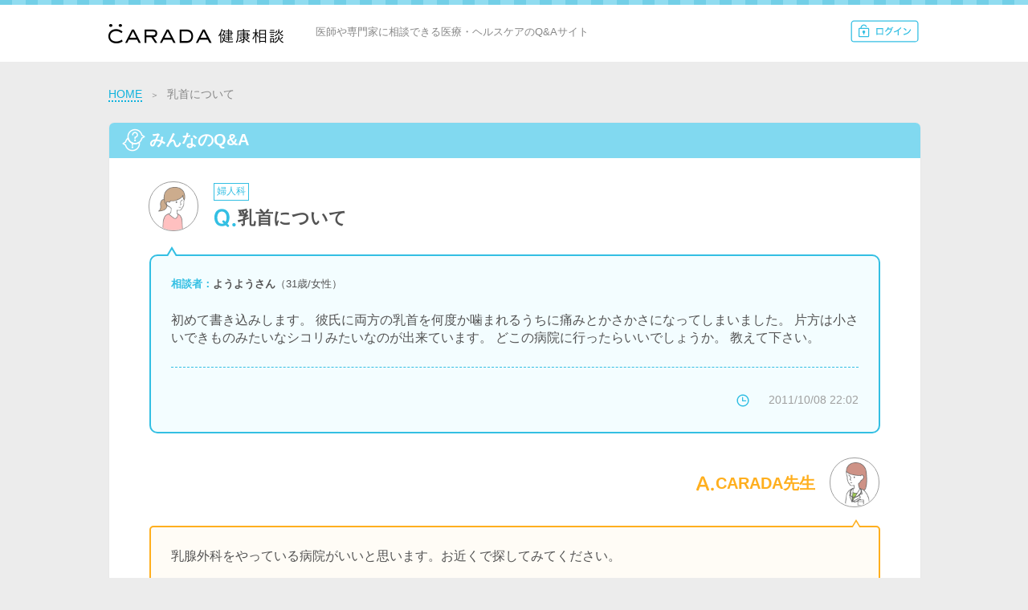

--- FILE ---
content_type: text/html; charset=utf-8
request_url: https://spkaramedy.mopita.com/Question/182125
body_size: 13126
content:
<!doctype html>
<html lang="ja">
<head prefix="og: http://ogp.me/ns# fb: http://ogp.me/ns/ fb# article: http://ogp.me/ns/ article#">
    <meta charset="UTF-8">
    <meta name="viewport" content="width=device-width,initial-scale=1.0,user-scalable=no">
    <meta name="description" content="「乳首について」の健康相談。初めて書き込みします。
彼氏に両方の乳首を何度か噛まれるうちに痛みとかさかさになってしまいました。
片方は小さいできものみたいなシコリみたいなのが出来ています。
どこの病院に行ったらいいでしょうか。
教えて下さい。。相談した専門家：医師。科目：婦人科。" />
    <meta name="keywords" content="乳首について,CARADA 健康相談,医療,ヘルスケア,医師,婦人科,相談,悩み,Q&amp;A,病気,薬" />

    <meta http-equiv="cache-control" content="max-age=0" />
    <meta http-equiv="cache-control" content="no-cache,no-store" />
    <meta http-equiv="expires" content="0" />
    <meta http-equiv="expires" content="Tue, 01 Jan 1980 1:00:00 GMT" />
    <meta http-equiv="pragma" content="no-cache" />

    <meta content="text/html; charset=Utf-8" http-equiv="Content-Type" />
    <meta name="format-detection" content="telephone=no">
    <meta content="index,follow,noarchive" name="robots" />

    
    <meta property="og:url" content="https://spkaramedy.mopita.com/Question/182125?QAcategory=婦人科" />
    <meta property="og:type" content="article" />
    <meta property="og:title" content="乳首について" />
    <meta property="og:description" content="初めて書き込みします。
彼氏に両方の乳首を何度か噛まれるうちに痛みとかさかさになってしまいました。
片方は小さいできものみたいなシコリみたいなのが出来ていま…"/>
    <meta property="og:site_name" content="CARADA 健康相談" />
    <meta property="og:image" content="https://karamedy02.blob.core.windows.net/data/ogp_image/ogpImg_182125.png" />


    <title>「乳首について」婦人科の相談。ようようさん（31歳/女性）の投稿。【CARADA 健康相談】 医師や専門家に相談できるQ&amp;Aサイト。30万件以上のお悩みに回答</title>


    <link href="/bundles/PC/css_frame_newcss?v=mZti3aadb3RQEIWgv6C_ONtL63svQ9wj9PawHTQqzSY1" rel="stylesheet"/>

    
    <link rel="stylesheet" href="/bundles/PC/css_jquery-ui?v=tNU_uWhH997R9gRhzTni8_oUYhMq3U9FwWcQa4eYgxk1" media="none" onload="if(media!='all')media='all'" />
    
        <link rel="canonical" href="https://spkaramedy.mopita.com/Question/182125" />

    <style>
        .word-break {
            word-break: break-all;
        }

        .word-wrap {
            word-wrap: break-word;
        }

        /* Preloader */
        #preloader {
            position: fixed;
            top: 0;
            left: 0;
            right: 0;
            bottom: 0;
            background-color: rgba(255,255,255,0.5); /* change if the mask should have another color then white */
            z-index: 20000; /* makes sure it stays on top */
        }

        #status {
            width: 200px;
            height: 200px;
            position: absolute;
            left: 50%; /* centers the loading animation horizontally one the screen */
            top: 50%; /* centers the loading animation vertically one the screen */
            background-image: url('/Content/karada/img/common/ajax-loader.gif'); /* path to your loading animation */
            background-repeat: no-repeat;
            background-position: center;
            margin: -100px 0 0 -100px; /* is width and height divided by two */
        }

        .symptom-box-blue {
            border-bottom: 1px solid #5ec0dd;
            line-height: 2rem;
        }
        .symptom-box-blue:first-child {
            border-top: 1px solid #5ec0dd;
        }
        #contents {
            background-color:#fff;
        }
        .bread_area {
            background-color: #ececec;
        }
    </style>
    
    <link href="/bundles/PC/css_serch?v=qr2jVsC4bgAASH-Guj7SBryu4_O7X0by9GE73Tc_lwU1" rel="stylesheet"/>

    <link href="/bundles/PC/noncharge?v=77oEITK6bEjqVZjIenYsyjhRFZFIMifeVtAhBYwUvXM1" rel="stylesheet"/>

    <link href="/bundles/OLD/css_qa_aux?v=8J8LEcDJ2KTV0haQNC-vsfH10Xlejeg7D0dFaaKAD081" rel="stylesheet"/>

    <link href="/bundles/PC/css_qa_answerer?v=nL48vAxeJmLBs8YWjG4fSKIlyAQdMmsm_pidY2jGh6k1" rel="stylesheet"/>

    <style>
        #contents.qa-pt3 {
            padding-top: 0px !important;
        }

        #contents section, #contents div {
            overflow: visible;
        }
    </style>
        <style>
            .bread_area {
                background-color: #ececec;
            }

            #contents {
                background-color: #ececec;
            }

            .fixed-bottom {
                bottom: 150px;
            }
        </style>

    
    <style>
        .modal-bk {
            opacity: .5;
            position: fixed;
            top: 0;
            right: 0;
            bottom: 0;
            left: 0;
            z-index: 10000;
            background-color: #000;
            display: none;
        }

        .modal-01__wrapper {
            display: none;
            position: fixed;
            top: 0;
            right: 0;
            bottom: 0;
            left: 0;
            overflow-x: hidden;
            overflow-y: auto;
            z-index: 10100;
        }

        body.pc .modal-01__wrapper .modal-01 {
            width: 500px;
            left: 50%;
            margin-left: -200px;
        }

        .modal-01__wrapper .modal-01 .modal-01__head {
            padding: 10px;
            text-align: center;
            color: #fff;
            font-size: 15px;
            background-color: #67ccea;
            font-weight: bold;
        }

        .modal-01__wrapper .modal-01 .modal-01__content {
            background-color: #fff;
            padding: 20px 10px;
        }
        /*20141104*/
        .modal-01__wrapper .modal-01 .modal-14__content {
            background-color: #fff;
            padding: 0;
            height: 100%;
            max-height: 500px;
            overflow-y: scroll !important;
            -webkit-overflow-scrolling: touch;
        }

            .modal-01__wrapper .modal-01 .modal-14__content .btnArea {
                padding: 0px 10px 20px 10px;
            }

        .button-01.colorA {
            background-color: #fff;
            border: 1px solid #00bed5;
            color: #00bed5;
        }

        .button-01.colorG {
            background-color: #929292;
            color: #fff;
        }

        .button-01 {
            display: block;
            outline: none;
            border-style: none;
            text-align: center;
            font-size: 1.0rem;
            font-weight: bold;
            text-decoration: none;
            -webkit-border-radius: 3px;
            -moz-border-radius: 3px;
            -ms-border-radius: 3px;
            -o-border-radius: 3px;
            border-radius: 3px;
            -webkit-box-shadow: 0px 2px 2px 0px #c1c0c0;
            box-shadow: 0px 2px 2px 0px #c1c0c0;
            -webkit-box-sizing: border-box;
            -moz-box-sizing: border-box;
            box-sizing: border-box;
            padding: 16px;
            margin-bottom: 15px;
        }

        .input-form .radio,
        .input-form .checkbox {
            display: none;
        }


            .input-form .radio + label,
            .input-form .checkbox + label {
                padding: 0 0 0 17px;
                position: relative;
                font-size: 0.9rem;
                color: #535353;
                display: inline-block;
            }
        /*20161024add*/
        p.lock .radio + label,
        p.lock .checkbox + label {
            color: #C0C0C0;
        }

        .input-form .radio + label:before {
            position: absolute;
            content: "";
            top: 1px;
            left: 0;
            width: 10px;
            height: 10px;
            background: #ffffff;
            border-radius: 30px;
            -webkit-border-radius: 30px;
            border: 1px solid;
        }

        .input-form .radio[type="radio"]:checked + label:after {
            position: absolute;
            content: "";
            top: 4px;
            left: 3px;
            width: 6px;
            height: 6px;
            border-radius: 30px;
            -webkit-border-radius: 30px;
            background: #79d8e2;
        }

        .input-form .checkbox + label:before {
            position: absolute;
            content: "";
            top: 1px;
            left: 0;
            width: 10px;
            height: 10px;
            background: #ffffff;
            border-radius: 3px;
            -webkit-border-radius: 3px;
            border: 1px solid;
        }

        .input-form .checkbox[type="checkbox"]:checked + label:after {
            position: absolute;
            content: "";
            top: 4px;
            left: 3px;
            width: 6px;
            height: 6px;
            background: #79d8e2;
        }

    </style>
        <style>
            .modal-01__wrapper .modal-01 {
                margin: 5% 30%;
                position: relative;
                width: auto;
                text-align: center;
            }
            .lead-02 {
                font-size: 16px;
                line-height: 1.5;
                color: #3e3e3e;
                text-align: left;
            }
        </style>
    

    

        <style>

            .photo {
                float: left;
                width: 230px;
                margin-right: 20px;
            }

                .photo img {
                    width: 100%;
                    height: 187px;
                    border: 1px solid #CCCCCC;
                }

            .intro {
                float: right;
                font-weight: bolder;
                width: 193px;
                height: 187px;
                font-size: 16px;
                line-height: 20px;
                margin-right: 30px;
            }

            .divbtn {
                margin-top: 40px;
                text-align: right;
            }

            .btndetail {
                color: #B9B9B9;
                font-size: 14px;
                background-color: white;
                border-color: #B9B9B9;
                border-style: double;
                border-width: 1px;
                border-radius: 4px 4px 4px 4px;
                width: 88px;
                height: 27px;
                cursor: pointer;
            }

            div.line {
                float: right;
                height: 187px;
                border-left: 1px #CCCCCC solid;
            }

            .li_style {
                float: left;
                width: 474px;
                height: 187px;
                margin-left: 30px;
                cursor: pointer;
            }

            .li_style_1 {
                margin-left: 30%;
                margin-right: 25%;
            }

            .profile_body_title_ad {
                color: #535353;
                margin: 0 30px 30px 30px;
                background-color: #d2f2fb;
                font-size: 17px;
                line-height: 2.2;
                font-weight: bold;
                padding-left: 3.1%;
                clear: both;
            }

            .profile_body_area_ad {
                margin-bottom: 40px;
            }

            .profile_body_ad {
                clear: both;
                display: table;
                width: 100%;
            }
        </style>
    




    <link rel="shortcut icon" href="/favicon.ico?version=20180713" />
    
            <!-- Google tag (gtag.js) -->
        <script async src="https://www.googletagmanager.com/gtag/js?id=G-3R1Z3N4JCT"></script>
        <script>
            window.dataLayer = window.dataLayer || [];
        function gtag() { dataLayer.push(arguments); }
        gtag('js', new Date());
        </script>

    <script>

        function gaTrack(eventName, category, action, label) {
            // UA event
            if (typeof ga !== "undefined") {
                ga("send", "event", category, action, label)
            }
            // GA4 event
            if (typeof gtag !== "undefined") {
                var parameters = getDimensions();
                parameters['eventCategory'] = category;
                parameters['eventAction'] = action;
                parameters['eventLabel'] = label;
                gtag('event', eventName, parameters);
            }
        }

        function gaTrackValue(eventName, category, action, label, value) {
            // UA event
            if (typeof ga !== "undefined") {
                ga("send", "event", category, action, label, value)
            }
            // GA4 event
            if (typeof gtag !== "undefined") {
                var parameters = getDimensions();
                parameters['eventCategory'] = category;
                parameters['eventAction'] = action;
                parameters['eventLabel'] = label;
                parameters['value'] = value;
                gtag('event', eventName, parameters);
            }
        }

        function gaTrackModal(category, action, label) {
            gaTrack('modalEvent', category, action, label);
        }
        
        function gaSetTrack(pageLocation) {
            // UA
            if (typeof ga !== "undefined") {
                ga("set", "page", pageLocation);
                ga("send", "pageview");
            }
            //GA4
            if (typeof gtag !== "undefined") {
                var parameters = getDimensions();
                parameters['page_location'] = pageLocation;
                gtag('event', 'page_view', parameters);
            }
        }

        function gaSetTrack2(pageReferrer, pageLocation) {
            // UA PV
            if (typeof ga !== "undefined") {
                ga("set", "page", pageLocation);
                ga("send", "pageview");
            }
            //GA4 PV
            if (typeof gtag !== "undefined") {
                var parameters = getDimensions();
                parameters['page_referrer'] = pageReferrer;
                parameters['page_location'] = pageLocation;
                gtag('event', 'page_view', parameters);
            }
        }

    </script>


    <!-- Meta Pixel Code -->
<script>
!function(f,b,e,v,n,t,s)
{if(f.fbq)return;n=f.fbq=function(){n.callMethod?
n.callMethod.apply(n,arguments):n.queue.push(arguments)};
if(!f._fbq)f._fbq=n;n.push=n;n.loaded=!0;n.version='2.0';
n.queue=[];t=b.createElement(e);t.async=!0;
t.src=v;s=b.getElementsByTagName(e)[0];
s.parentNode.insertBefore(t,s)}(window, document,'script',
'https://connect.facebook.net/en_US/fbevents.js');
fbq('init', '475893130811132');
fbq('track', 'PageView');
</script>
<noscript>
    <img height="1" width="1" style="display:none"
         src="https://www.facebook.com/tr?id=475893130811132&ev=PageView&noscript=1" />
</noscript>
<!-- End Meta Pixel Code -->

</head>
    <body>
        <a id="totop" name="totop"></a>
        <header>
            <div class="header__inner">
                    <div class="header__logobox"><a href="/?logincat=0001"><img src="/Content/PC/images/common/logo.png?v=20180702" alt="CARADA 健康相談" /></a></div>
                <p class="header__txtbox">医師や専門家に相談できる医療・ヘルスケアのQ&amp;Aサイト</p>
                <ul class="header__listbox">
                    <li class="header__listbox__login">
                            <a href='https://www.mopita.com/cp/login/?nl=https%3a%2f%2fspkaramedy.mopita.com%2f&cl=https%3a%2f%2fspkaramedy.mopita.com%2f'><img src="/Content/PC/images/common/svg/login_icon.svg" alt="ログイン" /></a>
                    </li>
                </ul>
            </div>
        </header>

        <div class="modal"></div>

        
    <div class="modal-01__wrapper" data-modal-num="modal06" id="Noncharge_QADetailModal">
<div class="modal-01">
    <!--タイトル　ここから-->
        <p class="modal-01__head">
        お悩みを専門家に相談しませんか？
        </p>
    <!--タイトル　ここまで-->
        <div class="modal-01__content">
    <!--本文　ここから-->
           <p class="lead-02">
           カラダメディカでは、Q&Aを見るだけでなく内科医や産婦人科医、カウンセラーなどをはじめとする様々な専門家に相談することができますので、ぜひ相談機能もご検討ください。
           </p>
    <!--本文　ここまで-->
    <!--画像　ここから-->
<p class="img">
	<img src="https://karamedy02.blob.core.windows.net/data/free_image/modal/20200526_modal_QA閲覧者入会訴求.png?version=2020519" alt="QA閲覧者入会訴求イメージ" height="100%" width="100%" />
</p>
    <!--画像　ここまで-->
           <div class="">
    <!--ボタン　遷移先　ここから-->
              <!--ボタンを非表示にする場合は、styleにdisplay:noneを追加する　-->
              <button class="button-01 colorA mt20 modal_button" id="btn_ok" style = "width: 100%"； onClick="location.href='/entryCharge?from=qamodal';gaTrackModal('モーダル','クリック','Q&Amodal_OK');">さっそく相談してみる</button>
    <!--ボタン　遷移先　ここまで-->
              <button class="button-01 colorG mt10 js_modal_close modal_button" id="btn_cancel" style = "width: 100%" onClick="gaTrackModal('モーダル','クリック','Q&Amodal_NG');">今はやめておく</button>            
           </div>
        </div>
    </div>
</div>


        <!-- Preloader -->
        <div id="preloader" style="display: none;">
            <div id="status">&nbsp;</div>
        </div>

        <div id="entry">
            <!--　#top-bar -->
            <div class="container">
                <!--コンテンツ-->
                
                












<ul class="bread_area">
    <li><a href="/">HOME</a></li>
    <li><span>＞</span></li>
    <li>乳首について</li>
</ul>

	 <section class="serch__area">
    <h2 class="title_area qa_detail">みんなのQ&amp;A</h2>
        <section class="q_area">
            <p class="category_icon base--color">婦人科</p>
            <div class="consultant_box">
                <figure class="q_icon"><img src="/Content/PC/images/serch/icon_consulter_f.png" alt="相談者" /></figure>
                <h1 class="q_title">乳首について</h1>
            </div>
            <div class="follow_box">
                
            </div>
            <article class="q_box">
                <p class="consultant"><span class="base--color">相談者：</span><span>ようようさん</span>（31歳/女性）</p>
                                                <p class="q_body word-wrap">初めて書き込みします。
彼氏に両方の乳首を何度か噛まれるうちに痛みとかさかさになってしまいました。
片方は小さいできものみたいなシコリみたいなのが出来ています。
どこの病院に行ったらいいでしょうか。
教えて下さい。</p>


                <div class="q_bottom_area">
                    <div class="empathy active">
                        <a href="javascript:;"><img src="/Content/PC/images/serch/empathy_btn_active.svg" alt="相談者に共感！" style="display:none;" /></a>
                        <p style="display:none;">0</p>
                    </div>
                    <p class="q_date">2011/10/08 22:02</p>
                </div>
            </article>
        </section>
        <section class="a_area">
            <div class="doctor_box">
                <p class="a_title">
                <a style="text-decoration:none;" href="javascript:;">CARADA先生</a>
                </p>
                <figure class="a_icon"><img src="/Content/PC/images/serch/icc-answer-women.png" alt="回答者" /></figure>
            </div>
            <article class="a_box">
                <p class="a_body word-wrap  ">乳腺外科をやっている病院がいいと思います。お近くで探してみてください。</p>
                


            </article>

            <p class="a_date">2011/10/09 13:35</p>
        </section>

<!-- ko if:ShowCounselingAnswerers()  -->
<section class="qa-answerer-body-area" data-bind="visible: ShowCounselingAnswerers()" style="display:none">
    <h2 class="qa-answerer-body-title">
        この質問を回答してくれた専門家
    </h2>
    <div class="list-qa-answerer-area" style="width:100%;">
        <section style="width:100%;">
            <ul class="list-qa-answerer-content">
                
                <!-- ko foreach:CounselingAnswerers  -->
                <li class="list-qa-answerer-item" data-bind="css:{'list-qa-answerer-item-last':$index() == $root.CounselingAnswerersLength()-1}">
                    <div class="qa-answerer">
                        <div class="list-qa-answerer-item-main">
                            <div class="list-qa-answerer-item-profileImg">
                                <figure class="list-qa-answerer-item-profileImg-box"><img data-bind="attr:{src:$data.ProfileImageUrl}" alt="" /></figure>
                            </div>
                            <div class="list-qa-answerer-item-info">
                                <div>
                                    <div class="answerer-name">
                                        <span data-bind="html:$data.AnswererNickname"></span><span class="span-answerer-name"> 先生</span>
                                    </div>
                                </div>

                                <div class="div-answerer-department">
                                    <ul class="answerer-department">
                                        <!-- ko foreach: {data: Categories} -->
                                        <!-- ko if:  $data.IsShow==true -->
                                        <li><span data-bind="html:$data.CategoryName"></span></li>
                                        <!-- /ko -->
                                        <!-- /ko -->
                                    </ul>
                                </div>
                            </div>
                        </div>

                        <div class="list-qa-answerer-item-comment"><span data-bind="html:$data.ShortComment"></span></div>
                            <div class="list-qa-answerer-item-more">
                                <a data-bind="attr: { href:$data.AnswererUrl ? $data.AnswererUrl : 'javascript:;',　style: $data.AnswererUrl ? '' : 'text-decoration:none;' }">詳しく見る ></a>
                            </div>
                        </div>
                </li>
                <!-- /ko -->
                
            </ul>
        </section>
    </div>
</section>
<!-- /ko -->


<section class="profile_body_area_ad" data-bind="visible: ShowAdDetail" style="display:none">
    <div class="profile_body_title_ad">
        PR
    </div>
    <div class="profile_body_ad" style="width:100%;">
        <section style="width:100%;">
            <ul>
                    <!-- ko foreach: AdDetails -->
                    <li class="li_style " data-bind="event:{click:toAdUrl.bind($data,$data.AdUrl,$data.ClickEventGa)},css:{li_style_1:AdDetails().length == 1},attr: {id:'li_ad_'+$index()}">
                        <div style="float:left;">
                            <div style="float:left;">
                                <input type="hidden" data-bind="attr: {id:'hidden_ad_'+$index()},value:$data.ReadingEventGa" />
                                <input type="hidden" data-bind="attr: {id:'hidden_ad_'+$index()+'_acquirekw'},value:$data.AcquireKw" />
                                <input type="hidden" data-bind="attr: {id:'hidden_ad_'+$index()+'_category_name'},value:$data.AdCategoryName" />
                                <div class="photo">
                                    <img data-bind="attr:{src:$data.AdImageUrl}" alt="広告画像" />
                                </div>
                                <div class="intro">
                                    <div class="word-break" style="text-align:left;height:120px;">
                                        <span data-bind="html:formatAdTitle($data.AdTitle)"></span>
                                    </div>
                                    <div class="divbtn">
                                        <button class="btndetail" id="btn_ad">詳しくみる</button>
                                    </div>
                                </div>
                            </div>
                            <div class="line" data-bind="visible:AdDetails().length != 1 && $index()%2 == 0"></div>
                        </div>
                    </li>
                    <!--/ko -->
            </ul>
        </section>
    </div>
</section>



<section class="profile_body_area" data-bind="visible: ShowSimilarCounseling" style="display:none">
    <h2 class="profile_body_title">
        関連する相談内容
    </h2>
    <div class="sort_content_area profile_body" id="expert_answered_questions" style="width:100%">
        <!-- ko foreach: SimilarCounselings -->
        <a href="javascript:;" data-bind="attr:{href: '/Question/' + $data.QuestionId + '?QAcategory=' + $data.CategoryName }" onclick="addExpertQAReadCount()">
            <section class="contents__box">
                <h3 class="contents__box__title word-break" data-bind="html: formatQuestionTitle($data.Title)"></h3>
                <span class="contents__box__category base--color" data-bind="text:$data.CategoryName, visible:$data.CategoryName" style="display:none;"></span>
                <ul class="contents__box__header">
                    <li class="contents__box__object base--color" data-bind="visible: formatQuestionCategory($data),text: '対象: '+ formatQuestionCategory($data)"></li>
                    <li class="contents__box__txt word-break" data-bind="html: formatQuestionBody($data.QuestionBody)"></li>
                </ul>
                    <ul class="contents__box__footer">
                        <li class="contents__box__empathy empathy--color" data-bind="visible: $data.EmpathyCountTotal>0" style="display:none;"><img src="/Content/PC/images/common/svg/kyoukan_icon.svg" alt="相談に共感!" /><span class="contents__box__empathyCount" data-bind="text: $data.EmpathyCountTotal"></span></li>
                        <li class="contents__box__conviction conviction--color" data-bind="visible: $data.ConsentCountTotal>0" style="display:none;"><img src="/Content/PC/images/common/svg/nattoku_icon.svg" alt="回答に納得!" /><span class="contents__box__convictionCount" data-bind="text: $data.ConsentCountTotal"></span></li>
                        <li class="contents__box__update caption--color" data-bind="text: formatDtText($data.RecencyAnswerDt)"></li>
                    </ul>
            </section>
        </a>
        <!-- /ko -->
    </div>
</section>

    <div class="serch_result_footerbox qa_detail">
        <p class="serch_result_footer_btn"><a href="/entryCharge"><b>今すぐ専門家</b>に相談してみる</a></p>
        <p class="serch_footer_btn solution"><a href="/?logincat=0001">HOMEに戻る</a></p>
        <p class="serch_footer_txt">
            本サービスは一般的な医学・医療情報の提供や一般的な受診勧奨を目的としているものであり、お客様個人の心身の状態を踏まえた疾患のり患可能性の提示・診断等の医学的判断を伴うものではなく、お客様は本サービスを診療行為またはこれに準ずる行為を受けることを目的として利用することはできません。<br />
            本サービスにおける医師による回答を含む情報の提供は特定の製品・サービスや特定の医師・医療機関について誘引または推奨することを意図するものではありません。
        </p>
        <p class="serch_footer_link"><a href="/qa_notes">利用上の注意</a></p>
    </div>
 </section>




<!-- /main-page -->

                
                <!--/コンテンツ-->
            </div>

            <!--Bottomメニュー-->
            <section id="underst">
    <div class="container underst">
        <p class="toTOP"><a href="#totop">ページトップへ</a></p>
    </div>
</section>
<footer class="footerarea">
    <div class="footer__inner container">
        <div class="footer__top">
            <p class="footer__logobox"><a href="/?logincat=0001"><img src="/Content/PC/images/common/logo.png?v=20180702" alt="CARADA 健康相談" /></a></p>
            <ul class="footer__listbox">
                    <li><a href="/Inquiry?_slidemenu">ヘルプ・お問い合わせ</a></li>
					<li><a href="/nayami?_slidemenu">はじめての方へ</a></li>
                            <li><a href="/retireTop?_slidemenu">退会（docomo以外の方）</a></li>
                            <li><a href="/retireTop_docomo?_slidemenu">docomoマイメニュー解除</a></li>
                            <li><a href="/terms_of_service?_slidemenu">利用規約</a></li>
                            <li><a href="/qa_notes?_slidemenu">ご利用上の注意</a></li>
                            <li><a href="/consumer_policy?_slidemenu">特定商取引法の表記</a></li>
                            <li><a href="https://caradamedica.co.jp/privacy">当社の個人情報保護方針</a></li>
                            <li><a href="/personal_information?_slidemenu">個人情報の取扱について</a></li>
                            <li class="lasttxt"><a href="/Device?_slidemenu">対応端末</a></li>
            </ul>
        </div>
        <div class="footer__middle">
            <img src="/Content/PC/images/common/footer_image.png?v=20180702" alt="スマートフォンサイトはこちら" />
        </div>
    </div>
    <div class="footer__bottom">
        <p class="copy"><a href="https://caradamedica.co.jp/" target="_blank">&copy; 株式会社カラダメディカ</a></p>
        <p class="group__copy">(株式会社エムティーアイ子会社)</p>
    </div>
</footer>
        </div>

        <div class="modal-bk" style="display: none;"></div>


        <script src="/bundles/PC/jquery?v=S7K2N0rUNFiP-WJwcf2pVlGzSxuqsC5mHMnepAnt3w01"></script>


        <script type="text/javascript">
            $(function () {
                $('#contents').prepend('');
            });
        </script>
        <script>
        $(function () {
            if (10 > 0)
            {
                $(".notice__link span.notice__newicon").show();
            }
        });
        </script>

        <script src="/bundles/PC/slick?v=XJN0Z1iY0n_3D0Ar8u0QFQXQq4Y8C5HuWa8FioEx6c81"></script>

        <script src="/bundles/PC/appl_frame01?v=2IuL1_LRHRiQvdkAJxQ3Oe_8biJsbGcIoYcGuVF8sc01"></script>

        <script src="/bundles/PC/bootstrap?v=HHeOtfpYTGpvkQWzPsmQOp39ZdG4zLSAsANOtnmyV-g1"></script>


        
    <script>
        $(function () {
            ko.options.deferUpdates = true;
            var sex = 0;
                sex = 2;
           var viewModel = new QAFreeViewModel(182125,sex,'PC');
            ko.applyBindings(viewModel);
         });

        // 非課金ユーザーが回遊時のモーダル用のJS開始
        /*
         * 非課金ユーザーが「関連するQ&A」を2回見たときに「会員登録を促すモーダル」表示されること
         */
        $(function showNonchargeQADetailModal() {
            var itemKey = '';
            //モーダル表示されたフラグ
            var hasShownFlgKey = '';
            //定数モーダル表示された値
            const constHasShownFlg_1 = '1';
             itemKey = 'ExpertQAReadCount' + '10fcb1acc54626ec982305db8f63bdb9';
             hasShownFlgKey = 'ModalHasShownFlg' + '10fcb1acc54626ec982305db8f63bdb9';
            var hasShownFlg = $.cookie(hasShownFlgKey);
            //「会員登録を促すモーダル」表示された場合は処理終止
            if (hasShownFlg == constHasShownFlg_1) {
                return;
            }
            if (itemKey) {
                var expertQAReadCount = $.cookie(itemKey);
                if (expertQAReadCount != null) {
                    var count = parseInt(expertQAReadCount);
                    //非課金ユーザーが「関連するQ&A」を2回見たときに「会員登録を促すモーダル」表示されること
                    if (count >= 2) {
                        var show_popup = function () {
                            ///「会員登録を促すモーダル」表示された場合モーダル表示されたフラグデータ保存
                            $.cookie(hasShownFlgKey, constHasShownFlg_1);
                            $("#Noncharge_QADetailModal").fadeIn();
                            $(".modal-bk").css("display", "block");
                        };

                        $(".js_modal_close").click(function (e) {
                            e.preventDefault();
                            $(".modal-01__wrapper").fadeOut();
                            $(".modal-bk").hide();
                        });

                        $(".modal-01__wrapper").hide();
                        $(".modal-bk").hide();
                        //1秒あと会員登録を促すモーダルを呼び出す
                        setTimeout(show_popup, 1000);
                    }
                }
            }

        });

        /*
         * 非課金ユーザーが「関連するQ&A」回数記録
         */
        function addExpertQAReadCount() {
            var itemKey='';
             itemKey = 'ExpertQAReadCount' + '10fcb1acc54626ec982305db8f63bdb9';
            if (itemKey) {
                var oldCount = $.cookie(itemKey);
                var count = 0;
                if (oldCount == null) {
                    count = 1;
                } else {
                    count = parseInt(oldCount) + 1;
                }
                //保存データ
                $.cookie(itemKey, count);
            }
        }
        // 非課金ユーザーが回遊時のモーダル用のJS終了


    </script>
    <script src="/bundles/OLD/script_qa_aux?v=1qBcarql1H0SP3FTnEUzfCaNxJcJ_avOfO19KLEOw3o1"></script>





        <script src="/bundles/PC/jquery-ui?v=1PIu50bWN6Ka9sTkRpwox_1AL76Qn0kxDKI8V41CHJ01"></script>




                <!-- GTAG.JS -->

<script>

     function getDimensions() {
        var parameters = {};
        parameters['D001_loginStatus'] = '未ログイン';
        parameters['D002_memberStatus'] = '非会員';
        parameters['D003_billingStatus'] = '非課金';
        parameters['D025_counselingCategory'] = '婦人科';
       return parameters;
     }

</script>

<script>
    var parameters = getDimensions();
    gtag('config', 'G-3R1Z3N4JCT', {
        'send_page_view': false,
        'user_id':''
    });
    gtag('event', 'page_view', parameters);
</script>

<script type="text/javascript">
    $(function () {
        //ボタンをバインドしたpage_viewイベント
        $("li.nav_tab_new").click(function () {
            gaSetTrack('/_newly');
        });
        $("li.nav_tab_daily").click(function () {
            gaSetTrack('/_ranking');
        });
        $("li.nav_tab_sameage").click(function () {
            gaSetTrack('/_age');
        });
        $(".nav_tab_mail").click(function () {
            gaSetTrack('/_mail');
        });
        $(".nav_tab_call").click(function () {
            gaSetTrack('/_phone');
        });
        $(".regist_plus_btn").click(function () {
            gaSetTrack('/_PremiumPlus');
        });
        $(".regist_nomal_btn").click(function () {
            gaSetTrack('/_Premium');
        });
        $(".serchlist_QA_btn").click(function () {
            gaSetTrack('/_qa');
        });
        $(".serchlist_book_btn").click(function () {
            gaSetTrack('/_medical');
        });
        $(".serchlist_medicine_btn").click(function () {
            gaSetTrack('/_medicine');
        });
    });
</script>
        


    <script type="text/javascript">
      (function () {
        var tagjs = document.createElement("script");
        var s = document.getElementsByTagName("script")[0];
        tagjs.async = true;
        tagjs.src = "//s.yjtag.jp/tag.js#site=O3pLM9W";
        s.parentNode.insertBefore(tagjs, s);
      }());
    </script>
    <noscript>
        <iframe src="//b.yjtag.jp/iframe?c=O3pLM9W" width="1" height="1" frameborder="0" scrolling="no" marginheight="0" marginwidth="0"></iframe>
    </noscript>


    </body>
</html>


--- FILE ---
content_type: text/css; charset=utf-8
request_url: https://spkaramedy.mopita.com/bundles/PC/css_qa_answerer?v=nL48vAxeJmLBs8YWjG4fSKIlyAQdMmsm_pidY2jGh6k1
body_size: 1118
content:
.qa-answerer-body-title{color:#535353;margin:0 30px 30px 30px;background-color:#d2f2fb;font-size:17px;line-height:2.2;font-weight:bold;padding-left:3.1%;clear:both}.list-qa-answerer-area{}.list-qa-answerer-content{margin:20px 50px 10px 50px}.list-qa-answerer-item{margin-bottom:20px;border:#33bfe3 solid 2px;overflow:hidden}.list-qa-answerer-item-main{min-height:80px}.list-qa-answerer-item-profileImg{float:left}.list-qa-answerer-item-profileImg-box img{display:block;width:77.29px;height:78px;border:1px #eee solid;margin-right:20px;border-radius:50%}.list-qa-answerer-item-info{vertical-align:middle;min-height:80px;display:table-cell;width:785px}.list-qa-answerer-item-info .answerer-name{font-size:22px;line-height:26px;font-weight:bold;margin-top:10px;word-break:break-all;float:left}.list-qa-answerer-item-info .span-answerer-name{font-size:16px;font-weight:normal}.list-qa-answerer-item-info .follow-icon{display:table-cell;vertical-align:middle;color:#9f9f9f;float:right;width:104px;height:22.6px}.list-qa-answerer-item-info .div-answerer-department{float:left;width:90%}.list-qa-answerer-item-info .answerer-department{display:inline-block;padding:0 0 4px 0}ul.answerer-department li{float:left;font-size:12px;line-height:18px;color:#33bfe3;margin-right:8px;margin-top:10px;border:#33bfe3 solid 1px;padding:1px 4px}.list-qa-answerer-item .qa-answerer{padding:26px 26px 26px 27px}.list-qa-answerer-item-comment{font-size:16px;line-height:20px;padding:20px 0 21px 0;display:block;text-align:justify;margin-top:20px;border-top:dashed #33bfe3 1px;word-break:break-all}.list-qa-answerer-item-more{text-align:right;font-size:14px}.list-qa-answerer-item-more a{color:#33bfe3}

--- FILE ---
content_type: image/svg+xml
request_url: https://spkaramedy.mopita.com/Content/PC/images/common/svg/question_icon.svg
body_size: 1075
content:
<?xml version="1.0" encoding="utf-8"?>
<!-- Generator: Adobe Illustrator 16.0.0, SVG Export Plug-In . SVG Version: 6.00 Build 0)  -->
<!DOCTYPE svg PUBLIC "-//W3C//DTD SVG 1.1//EN" "http://www.w3.org/Graphics/SVG/1.1/DTD/svg11.dtd">
<svg version="1.1" id="レイヤー_2" xmlns="http://www.w3.org/2000/svg" xmlns:xlink="http://www.w3.org/1999/xlink" x="0px"
	 y="0px" width="38px" height="32px" viewBox="0 0 38 32" enable-background="new 0 0 38 32" xml:space="preserve">
<g>
	<path fill="#33BFE3" d="M20.128,28.418c-1.793,1.09-3.728,1.653-6.26,1.653c-7.949,0-13.014-5.804-13.014-14.843
		c0-8.863,4.959-14.702,12.979-14.702c7.914,0,12.908,5.803,12.908,14.702c0,4.572-1.513,8.266-3.587,10.587l2.392,2.392
		c0.316,0.316,0.457,0.703,0.457,1.09c0,0.492-0.246,1.021-0.668,1.442c-0.423,0.422-0.985,0.738-1.548,0.738
		c-0.352,0-0.703-0.141-0.985-0.422L20.128,28.418z M19.741,22.474c1.302-1.688,1.97-4.186,1.97-7.421
		c0-6.12-2.955-10.165-7.878-10.165c-4.995,0-7.949,4.044-7.949,10.375c0,6.401,3.06,10.446,7.949,10.446
		c1.161,0,2.146-0.211,2.99-0.634l-2.11-2.11c-0.317-0.281-0.458-0.633-0.458-0.984c0-0.527,0.281-1.055,0.774-1.548
		c0.422-0.387,0.95-0.668,1.477-0.668c0.387,0,0.739,0.141,1.055,0.457L19.741,22.474z"/>
	<path fill="#33BFE3" d="M36.663,26.694c0,1.759-1.267,2.954-2.92,2.954c-1.688,0-2.954-1.195-2.954-2.954
		c0-1.688,1.267-2.919,2.954-2.919C35.396,23.775,36.663,25.006,36.663,26.694z"/>
</g>
</svg>


--- FILE ---
content_type: image/svg+xml
request_url: https://spkaramedy.mopita.com/Content/PC/images/common/svg/login_icon.svg
body_size: 2568
content:
<?xml version="1.0" encoding="utf-8"?>
<!-- Generator: Adobe Illustrator 16.0.0, SVG Export Plug-In . SVG Version: 6.00 Build 0)  -->
<!DOCTYPE svg PUBLIC "-//W3C//DTD SVG 1.1//EN" "http://www.w3.org/Graphics/SVG/1.1/DTD/svg11.dtd">
<svg version="1.1" id="レイヤー_2" xmlns="http://www.w3.org/2000/svg" xmlns:xlink="http://www.w3.org/1999/xlink" x="0px"
	 y="0px" width="134px" height="44px" viewBox="0 0 134 44" enable-background="new 0 0 134 44" xml:space="preserve">
<path fill="none" stroke="#33BFE3" stroke-width="2" stroke-linecap="round" stroke-linejoin="round" stroke-miterlimit="10" d="
	M132.118,37.184c0,2.762-2.238,5-5,5L7.093,42.128c-2.761,0-5-2.238-5-5V6.832c0-2.761,2.239-5,5-5l120.025,0.056
	c2.762,0,5,2.239,5,5V37.184z"/>
<g>
	<path fill="#33BFE3" d="M52.715,27.951v1.289h-2.036c0.056-0.504,0.094-1.178,0.094-2.279v-9.3c0-0.953-0.019-1.42-0.094-1.942
		c0.915,0.056,1.27,0.074,2.316,0.074h8.853c1.121,0,1.587-0.019,2.26-0.093c-0.056,0.504-0.075,1.027-0.075,1.961v9.283
		c0,1.232,0.019,1.811,0.075,2.297H62.09v-1.289H52.715z M62.09,17.548h-9.375v8.647h9.375V17.548z"/>
	<path fill="#33BFE3" d="M81.666,17.474c-0.148,0.187-0.205,0.355-0.392,0.99c-0.822,2.746-2.186,5.287-3.792,7.134
		c-1.718,1.961-3.791,3.438-6.593,4.707c-0.429-0.766-0.635-1.027-1.308-1.605c2.84-1.158,4.707-2.447,6.463-4.482
		c1.363-1.57,2.521-3.717,3.175-5.921l-5.901,0.093c-0.542,0.878-1.158,1.663-2.13,2.727c-0.766,0.822-1.325,1.326-2.26,2.037
		c-0.485-0.636-0.71-0.841-1.513-1.327c2.073-1.401,3.437-2.914,4.781-5.304c0.635-1.139,0.953-1.905,1.046-2.577l2.129,0.467
		c-0.149,0.206-0.149,0.206-0.392,0.71c-0.393,0.859-0.523,1.139-0.766,1.568c0.149-0.037,0.41-0.037,0.803-0.056l5.659-0.075
		c-0.299-0.654-0.804-1.457-1.326-2.092l1.251-0.523c0.691,0.859,1.027,1.382,1.494,2.409l-1.064,0.467L81.666,17.474z
		 M82.675,13.346c0.654,0.784,1.064,1.419,1.476,2.316l-1.251,0.56c-0.393-0.878-0.841-1.625-1.438-2.372L82.675,13.346z"/>
	<path fill="#33BFE3" d="M99.748,15.438c-0.318,0.28-0.355,0.299-0.841,0.803c-1.214,1.289-2.727,2.596-4.296,3.717v7.527
		c0,1.289,0.037,1.887,0.112,2.465h-2.223c0.094-0.709,0.112-1.102,0.112-2.465V21.19c-2.298,1.401-3.455,1.923-6.873,3.118
		c-0.336-0.803-0.505-1.082-1.046-1.792c3.604-0.952,6.779-2.521,9.749-4.837c1.681-1.308,2.97-2.596,3.512-3.511L99.748,15.438z"/>
	<path fill="#33BFE3" d="M103.859,27.205c1.513-0.057,3.772-0.637,5.491-1.402c2.334-1.027,4.09-2.445,5.565-4.538
		c0.841-1.233,1.382-2.241,1.961-3.773c0.616,0.766,0.859,0.99,1.625,1.532c-1.55,3.38-3.306,5.546-5.827,7.246
		c-1.887,1.289-4.202,2.205-7.06,2.803c-0.71,0.148-0.785,0.168-1.177,0.299L103.859,27.205z M105.279,15.625
		c2.129,1.326,3.306,2.223,4.706,3.567l-1.345,1.662c-1.438-1.531-2.951-2.745-4.65-3.735L105.279,15.625z"/>
</g>
<g>
	<path fill="none" d="M30.293,13.438c-0.673-1.46-2.074-2.725-3.639-2.725h-0.779c-2.182,0-4.053,2.455-4.064,4.474h1.501v-1.749
		H30.293z"/>
	<path fill="none" d="M34.395,17.187h-2.677H20.811h-2.676c-0.18,0-0.327,0.147-0.327,0.328v13.649c0,0.18,0.147,0.326,0.327,0.326
		h16.26c0.181,0,0.328-0.146,0.328-0.326V17.514C34.723,17.333,34.576,17.187,34.395,17.187z M27.265,25.647v1.822
		c0,0.553-0.448,1-1,1s-1-0.447-1-1v-1.821c-1.004-0.399-1.716-1.375-1.716-2.521c0-1.5,1.215-2.715,2.715-2.715
		c1.499,0,2.715,1.216,2.715,2.715C28.979,24.272,28.268,25.248,27.265,25.647z"/>
	<path fill="#33BFE3" d="M34.423,15.189h-1.706h-9.405v-0.003h-1.501c0.012-2.019,1.882-4.474,4.064-4.474h0.779
		c1.565,0,2.966,1.265,3.639,2.725h2.14c-0.77-2.454-3.024-4.725-5.778-4.725h-0.779c-3.381,0-6.007,3.42-6.06,6.474h-1.681
		c-1.283,0-2.327,1.044-2.327,2.328v13.649c0,1.282,1.044,2.326,2.327,2.326h16.26c1.284,0,2.328-1.044,2.328-2.326V17.514
		C36.723,16.24,35.693,15.206,34.423,15.189z M34.723,31.163c0,0.18-0.147,0.326-0.328,0.326h-16.26
		c-0.18,0-0.327-0.146-0.327-0.326V17.514c0-0.181,0.147-0.328,0.327-0.328h2.676h10.906h2.677c0.181,0,0.328,0.147,0.328,0.328
		V31.163z"/>
	<path fill="#33BFE3" d="M26.264,20.412c-1.5,0-2.715,1.216-2.715,2.715c0,1.146,0.712,2.122,1.716,2.521v1.821c0,0.553,0.448,1,1,1
		s1-0.447,1-1v-1.822c1.003-0.399,1.714-1.375,1.714-2.521C28.979,21.627,27.763,20.412,26.264,20.412z"/>
</g>
<g>
</g>
<g>
</g>
<g>
</g>
<g>
</g>
<g>
</g>
<g>
</g>
</svg>


--- FILE ---
content_type: image/svg+xml
request_url: https://spkaramedy.mopita.com/Content/PC/images/serch/icon_q_date.svg
body_size: 669
content:
<?xml version="1.0" encoding="utf-8"?>
<!-- Generator: Adobe Illustrator 21.1.0, SVG Export Plug-In . SVG Version: 6.00 Build 0)  -->
<svg version="1.1" id="レイヤー_1" xmlns="http://www.w3.org/2000/svg" xmlns:xlink="http://www.w3.org/1999/xlink" x="0px"
	 y="0px" viewBox="0 0 25 25" style="enable-background:new 0 0 25 25;" xml:space="preserve">
<style type="text/css">
	.st0{fill:#33BFE3;}
</style>
<g>
	<path class="st0" d="M12.5,23C6.7,23,2,18.2,2,12.5C2,6.7,6.7,2,12.5,2S23,6.8,23,12.5C23,18.3,18.2,23,12.5,23z M12.5,4
		C7.8,4,4,7.8,4,12.5S7.8,21,12.5,21s8.5-3.8,8.5-8.4S17.2,4,12.5,4z"/>
</g>
<g>
	<path class="st0" d="M17.4,14l-5.5,0c-0.5,0-0.9-0.4-0.9-0.9l0-5.9c0-0.5,0.4-0.9,0.9-0.9s0.9,0.4,0.9,0.9l0,5.1l4.7,0
		c0.5,0,0.9,0.4,0.9,0.9C18.3,13.6,17.9,14,17.4,14z"/>
</g>
<g>
</g>
<g>
</g>
<g>
</g>
<g>
</g>
<g>
</g>
<g>
</g>
</svg>


--- FILE ---
content_type: image/svg+xml
request_url: https://spkaramedy.mopita.com/Content/PC/images/serch/q_icon.svg
body_size: 848
content:
<?xml version="1.0" encoding="utf-8"?>
<!-- Generator: Adobe Illustrator 21.1.0, SVG Export Plug-In . SVG Version: 6.00 Build 0)  -->
<svg version="1.1" id="レイヤー_1" xmlns="http://www.w3.org/2000/svg" xmlns:xlink="http://www.w3.org/1999/xlink" x="0px"
	 y="0px" viewBox="0 0 44 35" style="enable-background:new 0 0 44 35;" xml:space="preserve">
<style type="text/css">
	.st0{fill:#33BFE3;}
</style>
<g>
	<path class="st0" d="M22.7,31.4c-2,1.2-4.1,1.8-6.9,1.8c-8.8,0-14.4-6.4-14.4-16.5C1.3,7,6.8,0.5,15.7,0.5C24.4,0.5,30,7,30,16.8
		c0,5.1-1.7,9.2-4,11.7l2.7,2.7c0.4,0.4,0.5,0.8,0.5,1.2c0,0.5-0.3,1.1-0.7,1.6c-0.5,0.5-1.1,0.8-1.7,0.8c-0.4,0-0.8-0.2-1.1-0.5
		L22.7,31.4z M22.2,24.9c1.4-1.9,2.2-4.6,2.2-8.2c0-6.8-3.3-11.3-8.7-11.3c-5.5,0-8.8,4.5-8.8,11.5c0,7.1,3.4,11.6,8.8,11.6
		c1.3,0,2.4-0.2,3.3-0.7l-2.3-2.3c-0.4-0.3-0.5-0.7-0.5-1.1c0-0.6,0.3-1.2,0.9-1.7c0.5-0.4,1.1-0.7,1.6-0.7c0.4,0,0.8,0.2,1.2,0.5
		L22.2,24.9z"/>
	<path class="st0" d="M41.8,30.5c0,1.9-1.4,3.3-3.2,3.3c-1.9,0-3.3-1.3-3.3-3.3c0-1.9,1.4-3.2,3.3-3.2
		C40.4,27.3,41.8,28.7,41.8,30.5z"/>
</g>
<g>
</g>
<g>
</g>
<g>
</g>
<g>
</g>
<g>
</g>
<g>
</g>
</svg>


--- FILE ---
content_type: image/svg+xml
request_url: https://spkaramedy.mopita.com/Content/PC/images/serch/empathy_btn_active.svg
body_size: 3633
content:
<?xml version="1.0" encoding="utf-8"?>
<!-- Generator: Adobe Illustrator 21.1.0, SVG Export Plug-In . SVG Version: 6.00 Build 0)  -->
<svg version="1.1" id="レイヤー_1" xmlns="http://www.w3.org/2000/svg" xmlns:xlink="http://www.w3.org/1999/xlink" x="0px"
	 y="0px" viewBox="0 0 180 40" style="enable-background:new 0 0 180 40;" xml:space="preserve">
<style type="text/css">
	.st0{fill:#32B275;}
	.st1{fill:#46D193;}
	.st2{fill:#FFFFFF;}
</style>
<g>
	<g>
		<path class="st0" d="M172,37.7H8c-4.4,0-8-3.6-8-8V32c0,4.4,3.6,8,8,8h164c4.4,0,8-3.6,8-8v-2.3C180,34.1,176.4,37.7,172,37.7z"/>
	</g>
	<g>
		<path class="st1" d="M172,0H8C3.6,0,0,3.6,0,8v2.3v19.3c0,4.4,3.6,8,8,8h164c4.4,0,8-3.6,8-8V10.3V8C180,3.6,176.4,0,172,0z"/>
	</g>
</g>
<g>
	<path class="st2" d="M49.5,15.7c0.7,2,1.6,3.2,3.1,4.8c-0.5,0.7-0.6,0.9-0.9,1.5c-1.1-1.5-1.7-2.6-2.4-4.4c0.1,1.9,0.1,2.7,0.1,3.4
		v6.4c0,1.1,0,2,0.1,2.6h-1.9c0.1-0.6,0.1-1.5,0.1-2.6v-5.7c0-0.9,0-1.5,0.1-3.6c-0.8,2.8-1.7,4.7-3.1,6.6c-0.3-0.7-0.5-1-1-1.6
		c1.5-1.7,2.9-4.6,3.7-7.5H46c-0.7,0-1.2,0-1.6,0.1v-1.7c0.4,0.1,0.9,0.1,1.6,0.1h1.7v-2c0-1.2,0-1.7-0.1-2.3h1.9
		c-0.1,0.5-0.1,1.2-0.1,2.3v2h1.5c0.6,0,1,0,1.4-0.1v1.6c-0.4,0-0.9-0.1-1.4-0.1H49.5z M53,30.1c0.1-0.8,0.1-1.6,0.1-2.8V13.4
		c0-0.7,0-1.3-0.1-2.4c0.6,0,0.8,0,1.8,0h6.5c1,0,1.3,0,1.7-0.1c0,0.5-0.1,1.1-0.1,2.2v14.1c0,1.2,0,2.1,0.1,2.7h-1.8v-1.4h-6.6v1.5
		H53z M54.8,16.3h6.6v-3.7h-6.6V16.3z M54.8,21.5h6.6v-3.7h-6.6V21.5z M54.8,27h6.6v-3.9h-6.6V27z"/>
	<path class="st2" d="M66.1,13.8c0.5,0.1,0.9,0.1,1.8,0.1h4.1c0.9,0,1.3,0,1.8-0.1v1.7c-0.5-0.1-0.8-0.1-1.6-0.1h-4.3
		c-0.7,0-1.2,0-1.8,0.1V13.8z M66.9,30c0.1-0.6,0.1-1.5,0.1-2.2v-3.1c0-0.7,0-1.2-0.1-1.8c0.4,0.1,0.7,0.1,1.4,0.1h3.3
		c0.7,0,1,0,1.3-0.1c0,0.4-0.1,0.9-0.1,1.7v3.5c0,0.7,0,1,0,1.5h-1.5v-0.9h-2.9V30H66.9z M67,16.9c0.4,0.1,0.7,0.1,1.5,0.1h3.1
		c0.7,0,1.1,0,1.4-0.1v1.6c-0.4-0.1-0.8-0.1-1.4-0.1h-3.1c-0.7,0-1.1,0-1.5,0.1V16.9z M67,20c0.4,0,0.7,0.1,1.5,0.1h3.1
		c0.7,0,1,0,1.4-0.1v1.5c-0.4-0.1-0.8-0.1-1.5-0.1h-3.1c-0.7,0-1,0-1.5,0.1V20z M67,10.7c0.5,0.1,0.9,0.1,1.6,0.1h2.7
		c0.8,0,1.1,0,1.7-0.1v1.6c-0.5-0.1-0.9-0.1-1.7-0.1h-2.7c-0.7,0-1.1,0-1.6,0.1V10.7z M68.5,27.3h3v-3h-3V27.3z M80.6,19
		c-0.1,0.4-0.1,0.8-0.1,1.4c0,2.1,0.4,3.6,1.5,4.9c1.1,1.5,2.5,2.5,4.5,3.3c-0.5,0.6-0.6,0.9-1,1.7c-1.7-0.9-2.9-1.8-3.9-3
		c-0.9-1-1.3-1.8-1.8-3.1c-0.4,1.4-0.8,2.3-1.7,3.3c-1,1.3-2.2,2.1-4,2.9c-0.3-0.6-0.5-1-1-1.5c2-0.7,3.4-1.6,4.4-3.1
		c1-1.4,1.4-2.9,1.4-5.2c0-0.7,0-1-0.1-1.5H80.6z M80.6,10.3c-0.1,0.5-0.1,0.9-0.1,1.3c0,1.8,0.4,3.1,1.2,4.2c0.5,0.7,1.3,1.5,2.2,2
		c0.6,0.4,1.1,0.7,2.2,1c-0.5,0.6-0.6,0.9-0.9,1.5c-1.9-0.9-3.1-1.8-4.1-3.1c-0.6-0.8-0.9-1.2-1.3-2.2c-0.3,1-0.7,1.7-1.3,2.4
		c-1.1,1.3-2.1,2.1-4.1,2.9c-0.3-0.7-0.5-1-1-1.4c1.6-0.5,2.4-0.9,3.3-1.7c1.6-1.4,2.2-3.1,2.2-5.6c0-0.6,0-0.9-0.1-1.4H80.6z
		 M77,21.1c-0.5,1.8-0.9,2.7-1.8,4l-1.5-0.7c1-1.2,1.4-2.2,1.7-3.8L77,21.1z M77.2,11.7c-0.5,1.8-0.9,2.7-1.7,4L74,15.1
		c0.9-1.3,1.3-2.2,1.6-3.8L77.2,11.7z M85.6,11.8c-0.9,1.6-1.5,2.4-2.6,3.6c-0.7-0.5-0.9-0.6-1.3-0.8c1.1-1.1,1.7-1.9,2.4-3.5
		L85.6,11.8z M85.6,21.3c-0.9,1.6-1.5,2.5-2.4,3.5c-0.6-0.4-0.6-0.5-1.3-0.9c1-1.1,1.5-1.9,2.2-3.4L85.6,21.3z"/>
	<path class="st2" d="M91.8,25.5c0.2-1.2,0.6-2.3,1.3-4l1.3,0.6c-1.1,2.3-1.8,4.9-1.8,6.2c0,0.1,0,0.2,0,0.4l-1.9,0.1
		c0-0.4-0.1-0.5-0.1-0.9c-0.4-2.4-0.6-4-0.6-6.3c0-3.1,0.3-5.5,1-8.7c0.2-1.1,0.3-1.3,0.3-1.9l2.1,0.3c-0.4,1-0.8,2.7-1.1,4.4
		c-0.3,1.9-0.5,4.2-0.5,6.7c0,0.4,0,1.5,0,2.1C91.8,25.1,91.8,25.2,91.8,25.5L91.8,25.5z M99,20.3c-1.1,1.3-1.7,2.3-1.7,3.2
		c0,1.5,1.4,2.2,4,2.2c2,0,3.9-0.3,5.1-0.8l0.2,2c-0.3,0-0.3,0-0.8,0.1c-1.6,0.3-3.1,0.4-4.5,0.4c-2.6,0-4.2-0.5-5.2-1.7
		c-0.4-0.5-0.7-1.3-0.7-2.1c0-1.3,0.6-2.6,2-4.2L99,20.3z M96,13.6c1,0.2,2,0.3,3.7,0.3c2.6,0,4.7-0.2,6-0.6l0.1,1.9
		c-0.1,0-0.6,0.1-1.5,0.2c-1.3,0.2-3.1,0.3-4.7,0.3c-1.1,0-1.8,0-2.9-0.2c-0.1,0-0.1,0-0.4,0c-0.1,0-0.2,0-0.4,0L96,13.6z"/>
	<path class="st2" d="M115.5,12.6c0-1.1,0-1.7-0.2-2.3h2c-0.1,0.5-0.1,1.3-0.1,2.3v1.9h5.5v-1.8c0-1.1,0-1.8-0.1-2.3h2
		c-0.1,0.6-0.2,1.3-0.2,2.3v1.9h2.2c0.9,0,1.8,0,2.4-0.1v1.9c-0.6-0.1-1.3-0.1-2.4-0.1h-2.2v5.3h2.7c1,0,2.1-0.1,2.7-0.2v2
		c-0.6-0.1-1.7-0.2-2.7-0.2h-14.3c-1,0-2,0.1-2.6,0.2v-2c0.7,0.1,1.6,0.2,2.6,0.2h2.6v-5.3h-2c-1,0-1.7,0-2.3,0.1v-1.9
		c0.6,0.1,1.4,0.1,2.3,0.1h2V12.6z M118.1,24.9c-1.2,1.5-2.1,2.4-3.5,3.3c-1,0.7-1.7,1.1-3.1,1.8c-0.4-0.7-0.6-0.9-1.2-1.5
		c1.6-0.6,2.5-1.1,3.6-1.9c1.2-0.9,1.8-1.5,2.7-2.7L118.1,24.9z M122.8,21.4v-5.3h-5.5v5.3H122.8z M123.3,23.9c1,1.3,1.7,2,3,2.8
		c1.1,0.7,1.9,1.2,3.5,1.8c-0.5,0.5-0.8,0.9-1.2,1.5c-1.8-0.9-2.7-1.4-3.8-2.3c-1.2-1-1.9-1.6-2.9-2.9L123.3,23.9z"/>
	<path class="st2" d="M143.1,20.9c0,0.5,0,0.8,0,1.2c1.1-0.7,1.8-1.3,2.7-2.4c-0.8-1.7-1.3-3.3-1.7-6.2h-8.7c0,6.2-0.4,8.5-1.9,10.7
		c-0.4-0.5-0.8-0.7-1.5-1.1c0.7-1.1,1.1-1.9,1.3-3.1c0.3-1.5,0.4-2.9,0.4-5.7c0-0.9,0-1.6-0.1-2.3c0.7,0.1,1.6,0.1,2.6,0.1h7.6
		c0-0.2,0-0.3,0-0.4c0-0.7-0.1-1.4-0.2-1.8h1.8c0,0.4-0.1,0.7-0.1,1c0,0.3,0,0.7,0.1,1.2h3.2c-0.6-0.5-1.3-0.9-2.3-1.5l1.1-0.8
		c1.1,0.6,1.5,0.9,2.4,1.6l-0.9,0.7c1.3,0,1.9,0,2.5-0.1v1.7c-0.7-0.1-1.3-0.1-2.5-0.1h-3.4c0.3,2.2,0.5,3.3,1.1,4.9
		c0.8-1.1,1.5-2.5,1.8-3.7l1.5,0.6c0,0.1-0.3,0.5-0.7,1.3c-0.8,1.5-1.1,2.1-1.9,3.2c0.4,0.7,0.7,1.1,1.1,1.5
		c0.4,0.4,0.9,0.7,1.2,0.7c0.4,0,0.7-0.9,0.9-2.7c0.5,0.5,0.7,0.7,1.3,1c-0.5,2.4-1.1,3.3-2.2,3.3c-1,0-2.3-1-3.4-2.6
		c-0.9,1-1.7,1.7-3,2.5c-0.4-0.5-0.6-0.8-1.1-1.1c0.2-0.2,0.3-0.2,0.5-0.3c-0.4,0-0.6,0-1.3,0h-3.7c-0.7,0-1.1,0-1.5,0.1
		c0-0.3,0.1-0.7,0.1-1.3v-2.1c0-0.6,0-0.9-0.1-1.3c0.4,0,0.8,0.1,1.5,0.1h3.7c0.6,0,1.1,0,1.5-0.1c0,0.4-0.1,0.7-0.1,1.2V20.9z
		 M136.2,24.6c-0.8,2.4-1.3,3.3-2.6,4.8l-1.4-1c1.4-1.5,1.9-2.3,2.6-4.5L136.2,24.6z M143.6,16.4c-0.5-0.1-0.9-0.1-1.6-0.1h-4.3
		c-0.7,0-1,0-1.6,0.1v-1.5c0.5,0.1,0.9,0.1,1.6,0.1h4.3c0.7,0,1.1,0,1.6-0.1V16.4z M139.2,27.7c0,0.3,0.1,0.4,0.5,0.5
		c0.2,0,1.6,0.1,2.8,0.1c1.2,0,2.4-0.1,2.7-0.2c0.4-0.2,0.5-0.3,0.7-0.9c0.1-0.3,0.1-0.7,0.1-1.3c0.6,0.3,0.9,0.4,1.6,0.6
		c-0.2,1.6-0.4,2.2-0.9,2.6c-0.3,0.2-0.6,0.3-1.2,0.4c-0.5,0.1-2.4,0.2-3.7,0.2c-3.4,0-4.1-0.3-4.1-1.6v-2.6c0-0.7,0-1.1-0.1-1.6
		h1.8c-0.1,0.5-0.1,0.8-0.1,1.4V27.7z M138,20.9h3.7v-2H138V20.9z M143.5,26.8c-1.1-1.1-1.6-1.5-3.3-2.6l1.1-0.9
		c1.4,0.8,2.3,1.4,3.4,2.4L143.5,26.8z M148.8,24.2c1.3,1.5,1.9,2.4,2.9,4.2l-1.4,0.8c-1.1-2.1-1.5-2.7-2.9-4.4L148.8,24.2z"/>
	<path class="st2" d="M163.1,24.2c0-0.5,0-0.8,0-1.3c0-0.2,0-0.2,0-1.1l-0.2-7.7c0-0.9-0.1-1.7-0.2-2.5h2.6
		c-0.1,0.8-0.1,1.6-0.2,2.5l-0.2,7.7c0,0.4,0,0.6,0,0.8c0,0.2,0,0.2,0,0.3c0,0.3,0,0.7,0.1,1.2H163.1z M162.9,28.5v-2.3h2.4v2.3
		H162.9z"/>
</g>
<g>
	<path class="st2" d="M23.9,10c-5.9,0-10.6,4.8-10.6,10.6c0,5.9,4.8,10.6,10.6,10.6c5.9,0,10.6-4.8,10.6-10.6
		C34.5,14.7,29.7,10,23.9,10z M28,15.5c0.9,0,1.6,0.7,1.6,1.6c0,0.9-0.7,1.6-1.6,1.6c-0.9,0-1.6-0.7-1.6-1.6
		C26.4,16.2,27.1,15.5,28,15.5z M19.8,15.5c0.9,0,1.6,0.7,1.6,1.6c0,0.9-0.7,1.6-1.6,1.6c-0.9,0-1.6-0.7-1.6-1.6
		C18.2,16.2,18.9,15.5,19.8,15.5z M30.6,23.2c-0.1,0.2-1.6,4.1-6.7,4.1c-4.7,0-6.5-3.9-6.6-4.1c-0.2-0.5,0-1.2,0.5-1.4
		c0.5-0.2,1.1,0,1.4,0.5c0.1,0.1,1.4,2.8,4.7,2.8c3.7,0,4.7-2.7,4.7-2.8c0.2-0.5,0.8-0.8,1.4-0.6C30.5,22,30.8,22.6,30.6,23.2z"/>
</g>
<g>
</g>
<g>
</g>
<g>
</g>
<g>
</g>
<g>
</g>
<g>
</g>
</svg>


--- FILE ---
content_type: image/svg+xml
request_url: https://spkaramedy.mopita.com/Content/PC/images/serch/icon_a_date.svg
body_size: 669
content:
<?xml version="1.0" encoding="utf-8"?>
<!-- Generator: Adobe Illustrator 21.1.0, SVG Export Plug-In . SVG Version: 6.00 Build 0)  -->
<svg version="1.1" id="レイヤー_1" xmlns="http://www.w3.org/2000/svg" xmlns:xlink="http://www.w3.org/1999/xlink" x="0px"
	 y="0px" viewBox="0 0 25 25" style="enable-background:new 0 0 25 25;" xml:space="preserve">
<style type="text/css">
	.st0{fill:#FFAF1E;}
</style>
<g>
	<path class="st0" d="M12.5,23C6.7,23,2,18.2,2,12.5C2,6.7,6.7,2,12.5,2S23,6.8,23,12.5C23,18.3,18.2,23,12.5,23z M12.5,4
		C7.8,4,4,7.8,4,12.5S7.8,21,12.5,21s8.5-3.8,8.5-8.4S17.2,4,12.5,4z"/>
</g>
<g>
	<path class="st0" d="M17.4,14l-5.5,0c-0.5,0-0.9-0.4-0.9-0.9l0-5.9c0-0.5,0.4-0.9,0.9-0.9s0.9,0.4,0.9,0.9l0,5.1l4.7,0
		c0.5,0,0.9,0.4,0.9,0.9C18.3,13.6,17.9,14,17.4,14z"/>
</g>
<g>
</g>
<g>
</g>
<g>
</g>
<g>
</g>
<g>
</g>
<g>
</g>
</svg>


--- FILE ---
content_type: text/javascript; charset=utf-8
request_url: https://spkaramedy.mopita.com/bundles/PC/appl_frame01?v=2IuL1_LRHRiQvdkAJxQ3Oe_8biJsbGcIoYcGuVF8sc01
body_size: 68676
content:
function DailyRankQuestionViewModel(n){var t=this;t.DailyRankQuestionsList=ko.observableArray(n);t.brRegExp=new RegExp(/\<br\s*(\/\>|\>(\s*\<\/br\>)*)/gi);t.deleteBr=function(n){return n?n.replace(t.brRegExp,""):""};t.dtRegex=/^(\d{4})-(\d{2})-(\d{2})T(\d{2}):(\d{2}):(\d{2})/g;t.formatDtText=function(n){return n?n.replace(t.dtRegex,"$1/$2/$3 $4:$5"):""};t.shortenString=function(n,t,i){return n&&n.length>t?n.substring(0,t)+i:n};t.formatQuestionTitle=function(n){return t.shortenString(n,11,"...")};t.formatQuestionBody=function(n){return t.shortenString(t.deleteBr(n),40,"...")};t.formatQuestionCategory=function(n){var t=[];return(n.CategoryId==13||n.CategoryId==14)&&((n.ChildSex!=null||n.ChildSex!="")&&t.push(n.ChildSex),(n.ChildAge!=null||n.ChildAge!="")&&t.push(n.ChildAge)),n.CategoryId==15&&(n.QDeviceType!=null||n.QDeviceType!="")&&t.push(n.QDeviceType),n.CategoryId==16&&((n.PetType!=null||n.PetType!="")&&t.push(n.PetType),(n.PetSex!=null||n.PetSex!="")&&t.push(n.PetSex),(n.PetAge!=null||n.PetAge!="")&&t.push(n.PetAge)),""+t.join("/")};t.judgeVisible=function(n){return n>0}}function ExpertProfileViewModel(n,t){var i=this;i.ExpertAnsweredQuestionList=ko.observableArray(n);i.QuestionAnswerCategoryNameMap=t;i.brRegExp=new RegExp(/\<br\s*(\/\>|\>(\s*\<\/br\>)*)/gi);i.deleteBr=function(n){return n?n.replace(i.brRegExp,""):""};i.dtRegex=/^(\d{4})-(\d{2})-(\d{2})T(\d{2}):(\d{2}):(\d{2})/g;i.formatDtText=function(n){return n?n.replace(i.dtRegex,"$1/$2/$3 $4:$5"):""};i.shortenString=function(n,t,i){return n&&n.length>t?n.substring(0,t)+i:n};i.formatCategoryName=function(n){return i.QuestionAnswerCategoryNameMap[n]};i.formatQuestionTitle=function(n){return i.shortenString(n,11,"...")};i.formatQuestionBody=function(n){return i.shortenString(i.deleteBr(n),40,"...")};i.formatQuestionCategory=function(n){var f="",r,u=[],t,i;if((n.CategoryId==13||n.CategoryId==14||n.CategoryId==15||n.CategoryId==16)&&n.SpecialItems){for(r=JSON.parse(n.SpecialItems)||{},n.CategoryId==13||n.CategoryId==14?t=["ChildSex","ChildAge"]:n.CategoryId==15?t=["QDeviceType"]:n.CategoryId==16&&(t=["PetType","PetSex","PetAge"]),i=0;i<t.length;i++)r[t[i]]&&(t[i]=="PetType"?u.push(r.PetType):u.push(r[t[i]]));f+=u.join("/")}return f}}function GenQuestionViewModel(n){var t=this;t.GenQuestionList=ko.observableArray(n);t.brRegExp=new RegExp(/\<br\s*(\/\>|\>(\s*\<\/br\>)*)/gi);t.deleteBr=function(n){return n?n.replace(t.brRegExp,""):""};t.dtRegex=/^(\d{4})-(\d{2})-(\d{2})T(\d{2}):(\d{2}):(\d{2})/g;t.formatDtText=function(n){return n?n.replace(t.dtRegex,"$1/$2/$3 $4:$5"):""};t.shortenString=function(n,t,i){return n&&n.length>t?n.substring(0,t)+i:n};t.formatQuestionTitle=function(n){return t.shortenString(n,11,"...")};t.formatQuestionBody=function(n){return t.shortenString(t.deleteBr(n),40,"...")};t.formatQuestionCategory=function(n){var t=[];return(n.CategoryId==13||n.CategoryId==14)&&((n.ChildSex!=null||n.ChildSex!="")&&t.push(n.ChildSex),(n.ChildAge!=null||n.ChildAge!="")&&t.push(n.ChildAge)),n.CategoryId==15&&(n.QDeviceType!=null||n.QDeviceType!="")&&t.push(n.QDeviceType),n.CategoryId==16&&((n.PetType!=null||n.PetType!="")&&t.push(n.PetType),(n.PetSex!=null||n.PetSex!="")&&t.push(n.PetSex),(n.PetAge!=null||n.PetAge!="")&&t.push(n.PetAge)),""+t.join("/")};t.judgeVisible=function(n){return n>0}}function GoogleHomeQuestionViewModel(n,t){var i=this,r;if(i.GoogleHomeQuestionsList=ko.observableArray(n),i.brRegExp=new RegExp(/\<br\s*(\/\>|\>(\s*\<\/br\>)*)/gi),i.deleteBr=function(n){return n?n.replace(i.brRegExp,""):""},i.dtRegex=/^(\d{4})-(\d{2})-(\d{2})T(\d{2}):(\d{2}):(\d{2})/g,i.formatDtText=function(n){return n?n.replace(i.dtRegex,"$1/$2/$3 $4:$5"):""},i.shortenString=function(n,t,i){return n&&n.length>t?n.substring(0,t)+i:n},i.formatQuestionTitle=function(n){return i.shortenString(n,11,"...")},i.formatQuestionBody=function(n){return i.shortenString(i.deleteBr(n),40,"...")},i.formatQuestionCategory=function(n){var t=[];return(n.CategoryId==13||n.CategoryId==14)&&((n.ChildSex!=null||n.ChildSex!="")&&t.push(n.ChildSex),(n.ChildAge!=null||n.ChildAge!="")&&t.push(n.ChildAge)),n.CategoryId==15&&(n.QDeviceType!=null||n.QDeviceType!="")&&t.push(n.QDeviceType),n.CategoryId==16&&((n.PetType!=null||n.PetType!="")&&t.push(n.PetType),(n.PetSex!=null||n.PetSex!="")&&t.push(n.PetSex),(n.PetAge!=null||n.PetAge!="")&&t.push(n.PetAge)),""+t.join("/")},i.judgeVisible=function(n){return n>0},t!=null){for(i.CurrentPage=ko.observable(1),i.Pages=ko.observableArray(),i.PrevPage=ko.observable(1),i.NextPage=ko.observable(2),i.MaxPageNum=ko.observable(t.MaxPageNumber+1),i.TotalRecordCount=ko.observable(t.TotalRecordCount),i.PageInfo=ko.observable(""),r=1;r<=i.MaxPageNum();r++)r<=t.MaxLinksPerPage&&i.Pages.push(r);i.linkBtnClassFlg=function(n,t){return n==t?"link-on2":""};i.disableFlg=function(n,t){return n==t};i.hashChage=function(){var t=location.href.replace("%23","#"),n,r,u;t.indexOf("#")!=-1&&(n=t.substr(t.indexOf("#")),n=="#new"||n=="#daily"||n=="#sameage"||n=="#gh"?i.GetResultList(1,!0):(r=t.split("#")[1].split("&")[1],u=parseInt(r.split("=")[1]),r.split("=")[0]=="CurrentPage"&&i.GetResultList(u,!0)))};window.addEventListener("popstate",function(){i.hashChage()});$(function(){i.hashChage()});i.GetResultList=function(n,t){n=n>0?n:i.CurrentPage;var r=[];n!=i.CurrentPage&&r.push($.ajax({url:"/Question/GetGoogleHome?Page="+n,type:"GET",contentType:"application/json",success:function(r){var o,s,h,f,u,c,e;if(i.GoogleHomeQuestionsList.removeAll(),i.Pages.removeAll(),r.GoogleHomeQAList!=null)for(o=r.GoogleHomeQAList.shift();o;)s=o.RecencyAnswerDt.replace("/Date(","").replace(")/",""),s=new Date(parseInt(s)).toJSON(),h=/^(\d{4})-(\d{2})-(\d{2})T(\d{2}):(\d{2}):(\d{2}).(000Z)/g,s&&(o.RecencyAnswerDt=s.replace(h,"$1/$2/$3 $4:$5")),i.GoogleHomeQuestionsList.push(o),o=r.GoogleHomeQAList.shift();if(f=r.PagingCriteriaQA.MaxPageNumber+1,i.CurrentPage(n),i.PrevPage(n-1<=0?1:n-1),i.NextPage(f<=n+1?f:n+1),i.TotalRecordCount(r.PagingCriteriaQA.TotalRecordCount),i.MaxPageNum(f),i.CurrentPage()>4){if(i.CurrentPage()==f)for(u=i.CurrentPage()-4;u<=i.CurrentPage();u++)i.Pages.push(u);if(i.CurrentPage()+1==f)for(u=i.CurrentPage()-3;u<=i.CurrentPage()+1;u++)i.Pages.push(u);if(i.CurrentPage()+2<=f)for(u=i.CurrentPage()-2;u<=i.CurrentPage()+2;u++)i.Pages.push(u)}else for(u=1;u<=f;u++)u<=r.PagingCriteriaQA.MaxLinksPerPage&&i.Pages.push(u);t||(c={data:window.location.search+"#gh&CurrentPage="+n},e=window.location.href.replace("%23","#"),e.indexOf("#gh")!=-1&&(e=e.indexOf("CurrentPage")!=-1?e.replace(/&CurrentPage=.*/,"&CurrentPage="+n):e+"&CurrentPage="+n),history.pushState(c,null,e))},error:function(){i.SearchErrorMsg("通信エラーが発生しました。暫くおいて、再度実行してください。")}}));$.when.apply($,r).fail(function(){$("a[href^=#totop]").trigger("click")}).done(function(){$("a[href^=#totop]").trigger("click")})}}}function ProfileChangeViewModel(n,t){var i=this;i.Nickname=ko.observable(n.Nickname);i.NicknameErrorMsg=ko.observable("");i.MailAddress=ko.observable(n.MailAddress);i.NgWordArray=(t.NgWordString||"").split(",");i.ToHannkaku=function(n){for(var i="",t=0;t<n.length;t++)i+=n.charCodeAt(t)>65248&&n.charCodeAt(t)<65375?String.fromCharCode(n.charCodeAt(t)-65248):String.fromCharCode(n.charCodeAt(t));return i};i.NicknameError=ko.pureComputed(function(){var r=i.Nickname().replace(/^\s+|\s+$/g,"").replace(/(?:\r\n|\r|\n)/g,""),n,t;return i.Nickname()&&i.Nickname().length<=1?(i.NicknameErrorMsg("▼2文字以上で入力してください。"),!0):i.Nickname()=="カラダメディカ"||i.Nickname()=="ｶﾗﾀﾞﾒﾃﾞｨｶ"?(i.NicknameErrorMsg("▼ニックネームに「ｶﾗﾀﾞﾒﾃﾞｨｶ」は使えません。"),!0):i.Nickname()=="カラダ"||i.Nickname()=="ｶﾗﾀﾞ"?(i.NicknameErrorMsg("▼ニックネームに「ｶﾗﾀﾞ」は使えません。"),!0):i.ToHannkaku(i.Nickname()).toUpperCase()=="CARADA"?(i.NicknameErrorMsg("▼ニックネームに「CARADA」は使えません。"),!0):(n=i.CheckNgWord(i.normalizeInputString(r)),n)?(i.NicknameErrorMsg("▼ニックネームに不適切な表現が含まれています。<br/>&emsp;単語「"+n+"」を別の表現に書き換えてください。"),!0):(t=r.match(i.SpecialCharactersPattern),t)?(i.NicknameErrorMsg("▼ニックネームに適切でない文字("+i.unique(t).join("、")+")が入力されています。ひらがな、カタカナ、漢字、英字、数字で記入してください。"),!0):!1});i.NicknameHasError=ko.pureComputed(function(){return i.Nickname()&&i.NicknameError()||!i.Nickname()},this);i.ErrorMsg=ko.observable("");i.ConnectErrorMsg=ko.observable("");i.NoticeMailFlg=ko.observable(n.NoticeMailFlg.toString());i.Sex=ko.observable(n.Sex.toString());i.BirthdayYear=ko.observable(n.BirthdayYear);i.BirthdayMonth=ko.observable(n.BirthdayMonth);i.BirthdayDay=ko.observable("1");i.BirthdayYearOptions=ko.observableArray([]);i.BirthdayMonthOptions=["1","2","3","4","5","6","7","8","9","10","11","12"];i.Prefecture=ko.observable(n.Prefecture);i.Job=ko.observable(n.Job==null?"":n.Job.toString());i.Drink=ko.observable(n.Drink==null?"":n.Drink.toString());i.Smoke=ko.observable(n.Smoke==null?"":n.Smoke.toString());i.Allergy=ko.observable(n.Allergy==null?"":n.Allergy.toString());i.Marriage=ko.observable(n.Marriage==null?"":n.Marriage.toString());i.Child=ko.observable(n.Child==null?"":n.Child.toString());i.Height=ko.observable(n.Height);i.HeightErrorMsg=ko.observable("");i.HeightError=ko.pureComputed(function(){return i.Height()!=null&&i.Height().length!=0&&(!$.isNumeric(i.Height())||i.Height()<=0||i.Height()>500)?(i.HeightErrorMsg("▼身長を正しく入力してください。"),!0):!1});i.Weight=ko.observable(n.Weight);i.WeightErrorMsg=ko.observable("");i.WeightError=ko.pureComputed(function(){return i.Weight()!=null&&i.Weight().length!=0&&(!$.isNumeric(i.Weight())||i.Weight()<=0||i.Weight()>500)?(i.WeightErrorMsg("▼体重を正しく入力してください。"),!0):!1});i.Bmi=ko.pureComputed(function(){if(!i.HeightError()&&!i.WeightError()&&$.isNumeric(i.Height())&&$.isNumeric(i.Weight())){var t=i.Weight(),n=i.Height()/100;return Math.round(10*t/n/n)/10}return""});i.HasError=ko.pureComputed(function(){return i.NicknameHasError()||i.HeightError()||i.WeightError()},this);i.InitBirthdayYear=function(){var t,n;for(i.BirthdayYearOptions.removeAll(),t=(new Date).getFullYear(),n=t-80;n<=t-12;n++)i.BirthdayYearOptions.push(n)};i.InputValidate=function(){var n=!0;i.Nickname().length<=1?(i.NicknameErrorMsg("▼2文字以上で入力してください。"),n=!1):i.Nickname()=="カラダメディカ"||i.Nickname()=="ｶﾗﾀﾞﾒﾃﾞｨｶ"?(i.NicknameErrorMsg("▼ニックネームに「ｶﾗﾀﾞﾒﾃﾞｨｶ」は使えません。"),n=!1):i.Nickname()=="カラダ"||i.Nickname()=="ｶﾗﾀﾞ"?(i.NicknameErrorMsg("▼ニックネームに「ｶﾗﾀﾞ」は使えません。"),n=!1):i.ToHannkaku(i.Nickname()).toUpperCase()=="CARADA"?(i.NicknameErrorMsg("▼ニックネームに「CARADA」は使えません。"),n=!1):i.Height()!=null&&i.Height().length!=0&&(!$.isNumeric(i.Height())||i.Height()<=0||i.Height()>500)?(i.HeightErrorMsg("▼身長を正しく入力してください。"),n=!1):i.Weight()!=null&&i.Weight().length!=0&&(!$.isNumeric(i.Weight())||i.Weight()<=0||i.Weight()>500)&&(i.WeightErrorMsg("▼体重を正しく入力してください。"),n=!1);n?($("#nicknameInvalidate").fadeOut(),$("#invalidateModel").fadeOut(),$("#submitButton").trigger("click")):(i.ErrorMsg("入力に誤りがございます。"),$("a[href^=#totop]").trigger("click"))};i.FormSubmit=function(n){var t=$('input[name="__RequestVerificationToken"]').val(),n={__RequestVerificationToken:t,Nickname:ko.unwrap(i.Nickname),NoticeMailFlg:ko.unwrap(i.NoticeMailFlg),Sex:ko.unwrap(i.Sex),BirthdayYear:ko.unwrap(i.BirthdayYear),BirthdayMonth:ko.unwrap(i.BirthdayMonth),BirthdayDay:ko.unwrap(i.BirthdayDay),Prefecture:ko.unwrap(i.Prefecture),Job:ko.unwrap(i.Job),Drink:ko.unwrap(i.Drink),Smoke:ko.unwrap(i.Smoke),Allergy:ko.unwrap(i.Allergy),Marriage:ko.unwrap(i.Marriage),Child:ko.unwrap(i.Child),Height:ko.unwrap(i.Height),Weight:ko.unwrap(i.Weight)};$.ajax({url:"/UserProfile/ProfileUpdate",type:"POST",data:n,beforeSend:function(){$("#preloader").fadeIn();$("#status").fadeIn()},complete:function(){},success:function(n){n.ErrorMsg?($("#status").fadeOut(),$("#preloader").fadeOut(),i.NicknameErrorMsg(n.NicknameErrorMsg),i.HeightErrorMsg(n.HeightErrorMsg),i.WeightErrorMsg(n.WeightErrorMsg)):($("#status").fadeOut(),$("#preloader").fadeOut(),$("#update_success").show(),$("a[href^=#totop]").trigger("click"),i.ErrorMsg(""))},error:function(){$("#status").fadeOut();$("#preloader").fadeOut();i.ConnectErrorMsg("通信エラーが発生しました。暫くおいて、再度実行してください。")}});return};i.SpecialCharactersPattern=new RegExp("[￠￡￢①②③④⑤⑥⑦⑧⑨⑩⑪⑫⑬⑭⑮⑯⑰⑱⑲⑳ⅠⅡⅢⅣⅤⅥⅦⅧⅨⅩ㍉㌔㌢㍍㌘㌧㌃㌶㍑㍗㌍㌦㌣㌫㍊㌻㎜㎝㎞㎎㎏㏄㎡㍻〝〟№㏍℡㊤㊥㊦㊧㊨㈱㈲㈹㍾㍽㍼≒≡∫∮∑√⊥∠∟⊿∵∩∪]|[-]|[-]|[-]|[-]|[-]|[-]|[-]|[-]|[-]|[-]|[-]|[-]|[-]|[-]|[-]|[-]|[-]|[©®‼⁉™ℹ↔-↙↩-↪⌚-⌛⌨⏏⏩-⏳⏸-⏺Ⓜ▪-▫▶◀◻-◾☀-☄☎☑☔-☕☘☝☠☢-☣☦☪☮-☯☸-☺♈-♓♠♣♥-♦♨♻♿⚒-⚔⚖-⚗⚙⚛-⚜⚠-⚡⚪-⚫⚰-⚱⚽-⚾⛄-⛅⛈⛎-⛏⛑⛓-⛔⛩-⛪⛰-⛵⛷-⛺⛽✂✅✈-✍✏✒✔✖✝✡✨✳-✴❄❇❌❎❓-❕❗❣-❤➕-➗➡➰➿⤴-⤵⬅-⬇⬛-⬜⭐⭕〰〽㊗㊙]|�[�-�]|�[�-�]|�[�-�]","g");i.normalizeInputString=function(n){var t=n||"";return t=kanaConverter.convertKanaToTwoByte(t),t.toUpperCase().replace(/[A-Za-z0-9]/g,function(n){return String.fromCharCode(n.charCodeAt(0)+65248)})};i.CheckNgWord=function(n){for(var u=n||"",r=[],t=0;t<i.NgWordArray.length;t++)u.indexOf(i.NgWordArray[t])>=0&&r.push(i.NgWordArray[t]);return r.join(",")};i.unique=function(n){return $.grep(n,function(t,i){return i==$.inArray(t,n)})}}function ProfileInputViewModel(n,t){var i=this;i.Nickname=ko.observable(n.Nickname||"");i.NicknameErrorMsg=ko.observable("");i.ToHannkaku=function(n){for(var i="",t=0;t<n.length;t++)i+=n.charCodeAt(t)>65248&&n.charCodeAt(t)<65375?String.fromCharCode(n.charCodeAt(t)-65248):String.fromCharCode(n.charCodeAt(t));return i};i.NicknameInputError=ko.pureComputed(function(){var r=i.Nickname().replace(/^\s+|\s+$/g,"").replace(/(?:\r\n|\r|\n)/g,""),n,t;return i.Nickname()&&i.Nickname().length<=1?(i.NicknameErrorMsg("▼2文字以上で入力してください。"),!0):i.Nickname()=="カラダメディカ"||i.Nickname()=="ｶﾗﾀﾞﾒﾃﾞｨｶ"?(i.NicknameErrorMsg("▼ニックネームに「ｶﾗﾀﾞﾒﾃﾞｨｶ」は使えません。"),!0):i.Nickname()=="カラダ"||i.Nickname()=="ｶﾗﾀﾞ"?(i.NicknameErrorMsg("▼ニックネームに「ｶﾗﾀﾞ」は使えません。"),!0):i.ToHannkaku(i.Nickname()).toUpperCase()=="CARADA"?(i.NicknameErrorMsg("▼ニックネームに「CARADA」は使えません。"),!0):(n=i.CheckNgWord(i.normalizeInputString(r)),n)?(i.NicknameErrorMsg("▼ニックネームに不適切な表現が含まれています。<br/>&emsp;単語「"+n+"」を別の表現に書き換えてください。"),!0):(t=r.match(i.SpecialCharactersPattern),t)?(i.NicknameErrorMsg("▼ニックネームに適切でない文字("+i.unique(t).join("、")+")が入力されています。ひらがな、カタカナ、漢字、英字、数字で記入してください。"),!0):!1});i.NicknameHasError=ko.pureComputed(function(){return i.Nickname()&&i.NicknameInputError()||!i.Nickname()},this);i.NgWordArray=(t.NgWordString||"").split(",");i.Sex=ko.observable(n.Sex==null?"":n.Sex.toString());i.SexErrorMsg=ko.observable("");i.SexHasError=ko.pureComputed(function(){return!i.Sex()},this);i.BirthdayYear=ko.observable(n.BirthdayYear||"");i.BirthdayMonth=ko.observable(n.BirthdayMonth||"");i.BirthdayDay=ko.observable("1");i.BirthdayYearOptions=ko.observableArray([]);i.BirthdayMonthOptions=["1","2","3","4","5","6","7","8","9","10","11","12"];i.BirthdayErrorMsg=ko.observable("");i.BirthdayHasError=ko.pureComputed(function(){return!i.BirthdayYear()||!i.BirthdayMonth()},this);i.Job=ko.observable(n.Job||"");i.JobErrorMsg=ko.observable("");i.JobHasError=ko.pureComputed(function(){return!i.Job()},this);i.Child=ko.observable(n.Child==null?"":n.Child.toString());i.ChildErrorMsg=ko.observable("");i.ChildHasError=ko.pureComputed(function(){return i.Child()=="2"?!0:!1},this);i.ErrorMsg=ko.observable("");i.HasError=ko.pureComputed(function(){return i.NicknameHasError()||i.SexHasError()||i.BirthdayHasError()||i.JobHasError()||i.ChildHasError()},this);i.InitBirthdayYear=function(){var t,n;for(i.BirthdayYearOptions.removeAll(),t=(new Date).getFullYear(),n=t-80;n<=t-12;n++)i.BirthdayYearOptions.push(n)};i.InputValidate=function(){var n=!0,t,r,u;return i.ErrorMsg(""),i.NicknameErrorMsg(""),i.SexErrorMsg(""),i.ChildErrorMsg(""),i.JobErrorMsg(""),i.BirthdayErrorMsg(""),i.Nickname()?(t=i.Nickname().replace(/^\s+|\s+$/g,"").replace(/(?:\r\n|\r|\n)/g,""),i.Nickname().length<=1?(i.NicknameErrorMsg("▼2文字以上で入力してください。"),n=!1):i.Nickname()=="カラダメディカ"||i.Nickname()=="ｶﾗﾀﾞﾒﾃﾞｨｶ"?(i.NicknameErrorMsg("▼ニックネームに「ｶﾗﾀﾞﾒﾃﾞｨｶ」は使えません。"),n=!1):i.Nickname()=="カラダ"||i.Nickname()=="ｶﾗﾀﾞ"?(i.NicknameErrorMsg("▼ニックネームに「ｶﾗﾀﾞ」は使えません。"),n=!1):i.ToHannkaku(i.Nickname()).toUpperCase()=="CARADA"?(i.NicknameErrorMsg("▼ニックネームに「CARADA」は使えません。"),n=!1):(r=i.CheckNgWord(i.normalizeInputString(t)),r?(i.NicknameErrorMsg("▼ニックネームに不適切な表現が含まれています。<br/>&emsp;単語「"+r+"」を別の表現に書き換えてください。"),n=!1):(u=t.match(i.SpecialCharactersPattern),u&&(i.NicknameErrorMsg("▼ニックネームに適切でない文字("+i.unique(u).join("、")+")が入力されています。ひらがな、カタカナ、漢字、英字、数字で記入してください。"),n=!1)))):(i.NicknameErrorMsg("▼2文字以上で入力してください。"),n=!1),i.Sex()||(i.SexErrorMsg("▼選択してください"),n=!1),i.BirthdayMonth()&&i.BirthdayYear()||(i.BirthdayErrorMsg("▼選択してください。"),n=!1),i.Job()||(i.JobErrorMsg("▼選択してください"),n=!1),i.Child()==2&&(i.ChildErrorMsg("▼選択してください"),n=!1),n?$("#submitButton").trigger("click"):(i.ErrorMsg("入力に誤りがございます。"),$("a[href^=#totop]").trigger("click")),n};i.SpecialCharactersPattern=new RegExp("[￠￡￢①②③④⑤⑥⑦⑧⑨⑩⑪⑫⑬⑭⑮⑯⑰⑱⑲⑳ⅠⅡⅢⅣⅤⅥⅦⅧⅨⅩ㍉㌔㌢㍍㌘㌧㌃㌶㍑㍗㌍㌦㌣㌫㍊㌻㎜㎝㎞㎎㎏㏄㎡㍻〝〟№㏍℡㊤㊥㊦㊧㊨㈱㈲㈹㍾㍽㍼≒≡∫∮∑√⊥∠∟⊿∵∩∪]|[-]|[-]|[-]|[-]|[-]|[-]|[-]|[-]|[-]|[-]|[-]|[-]|[-]|[-]|[-]|[-]|[-]|[©®‼⁉™ℹ↔-↙↩-↪⌚-⌛⌨⏏⏩-⏳⏸-⏺Ⓜ▪-▫▶◀◻-◾☀-☄☎☑☔-☕☘☝☠☢-☣☦☪☮-☯☸-☺♈-♓♠♣♥-♦♨♻♿⚒-⚔⚖-⚗⚙⚛-⚜⚠-⚡⚪-⚫⚰-⚱⚽-⚾⛄-⛅⛈⛎-⛏⛑⛓-⛔⛩-⛪⛰-⛵⛷-⛺⛽✂✅✈-✍✏✒✔✖✝✡✨✳-✴❄❇❌❎❓-❕❗❣-❤➕-➗➡➰➿⤴-⤵⬅-⬇⬛-⬜⭐⭕〰〽㊗㊙]|�[�-�]|�[�-�]|�[�-�]","g");i.normalizeInputString=function(n){var t=n||"";return t=kanaConverter.convertKanaToTwoByte(t),t.toUpperCase().replace(/[A-Za-z0-9]/g,function(n){return String.fromCharCode(n.charCodeAt(0)+65248)})};i.CheckNgWord=function(n){for(var u=n||"",r=[],t=0;t<i.NgWordArray.length;t++)u.indexOf(i.NgWordArray[t])>=0&&r.push(i.NgWordArray[t]);return r.join(",")};i.unique=function(n){return $.grep(n,function(t,i){return i==$.inArray(t,n)})}}function QAFreeViewModel(n,t,r){function f(){var t=window.location.href.toString(),n=t.split("//"),i=n[1].indexOf("/");return n[1].substring(i)}var u=this;self.ShowSimilarCounseling=ko.observable(!1);self.SimilarCounselings=ko.observable(self.SimilarCounselings);self.CounselingAnswerers=ko.observable(self.CounselingAnswerers);self.ShowCounselingAnswerers=ko.observable(!1);u.CounselingAnswerersLength=ko.observable(0);$.getJSON("/Question/GetSimilarCounselings?counselingid="+n,function(n){n&&(self.SimilarCounselings(n),self.ShowSimilarCounseling(n.length>0))});$.getJSON("/Question/GetCounselingAnswerers?counselingid="+n,function(n){var i,t,r,f,e;if(n)for(self.CounselingAnswerers=n,self.ShowCounselingAnswerers(n.length>0),u.CounselingAnswerersLength(n.length),i=0;i<self.CounselingAnswerers.length;i++)for(t=self.CounselingAnswerers[i],t.ShortComment=self.formatAnswererComment(t.Comment),t.AnswererUrl=t.AnswererNickname.indexOf("カラダメディカ")>=0||t.AnswererNickname.indexOf("CARADA")>=0?"":"/Answerers/Index?AnswererId="+t.AnswererId,r=0;r<self.CounselingAnswerers[i].Categories.length;r++)f=self.CounselingAnswerers[i].Categories[r],e=f.CategoryId,f.IsShow=self.getCategoryShowFlag(e)});self.getCategoryShowFlag=function(n){return n!==99&&n!==17&&n!==12&&n!==13&&n!==15&&n!==16&&n!==18?!0:!1};self.ShowAdDetail=ko.observable(!1);self.AdDetails=ko.observable(self.AdDetails);t!==0&&t!==1&&t!==2&&(t=2);$.getJSON("/Question/GetAdDetails?counselingid="+n+"&sex="+t,function(n){var t,u,o,e,s;if(n){if(t=n[0].adList,t&&(self.AdDetails(t),self.ShowAdDetail(t.length>0),console.info("+++GetAdDetails+++")),t.length>0)if(r==="PC")self.addScrollEventListenerForReadingAD(r,t.length,0);else for(i=0;i<t.length;i++)self.addScrollEventListenerForReadingAD(r,t.length,i);if(u=n[0].hitAdDispKwList,u)for(o=f(),i=0;i<u.length;i++)e=u[i].AcquireKw,s=u[i].AdCategoryName,gaTrackValue("adEvent","adAcquireKwPV",e,o,"1"),console.info(s+":"+e)}});self.formatAnswererComment=function(n){var t=0;return t=self.UALayout==="PC"?156:69,self.shortenString(self.deleteBr(n),t,"...")};self.formatAdTitle=function(n){return self.shortenString(self.deleteBr(n),48,"...")};self.dtRegex=/^(\d{4})-(\d{2})-(\d{2})T(\d{2}):(\d{2}):(\d{2})/g;self.formatDtText=function(n){return n?n.replace(self.dtRegex,"$1/$2/$3 $4:$5"):""};self.formatCategoryName=function(n){return self.QuestionAnswerCategoryNameMap[n]};self.formatQuestionTitle=function(n){return self.shortenString(n,11,"...")};self.formatQuestionBody=function(n){return self.shortenString(self.deleteBr(n),40,"...")};self.formatQuestionCategory=function(n){var f="",r,u=[],t,i;if((n.CategoryId==13||n.CategoryId==14||n.CategoryId==15||n.CategoryId==16)&&n.SpecialItems){for(r=JSON.parse(n.SpecialItems)||{},n.CategoryId==13||n.CategoryId==14?t=["ChildSex","ChildAge"]:n.CategoryId==15?t=["QDeviceType"]:n.CategoryId==16&&(t=["PetType","PetSex","PetAge"]),i=0;i<t.length;i++)r[t[i]]&&(t[i]=="PetType"?u.push(r.PetType):u.push(r[t[i]]));f+=u.join("/")}return f};self.shortenString=function(n,t,i){return n&&n.length>t?n.substring(0,t)+i:n};self.brRegExp=new RegExp(/\<br\s*(\/\>|\>(\s*\<\/br\>)*)/gi);self.deleteBr=function(n){return n?n.replace(self.brRegExp,""):""};self.addScrollEventListenerForReadingAD=function(n,t,r){function u(){var e="li_ad_"+r,f=self.getPositionY(e),o=document.documentElement.clientHeight;f!==""&&f<o&&(setTimeout(function(){if(n==="PC")for(i=r;i<t+r;i++)self.sendrReadingGAForAD("hidden_ad_"+i);else self.sendrReadingGAForAD("hidden_ad_"+r)},100),document.removeEventListener?document.removeEventListener("scroll",u,!1):this.detachEvent&&document.detachEvent("onscroll",u))}var f="scroll";document.addEventListener?document.addEventListener(f,u,!1):document.attachEvent&&document.attachEvent("on"+f,u)};self.getPositionY=function(n){var t="";try{var i=document.getElementById(n),r=i.getBoundingClientRect(),u=document.getElementById(n).clientHeight;return t=Math.round(r.top+u)}catch(f){return t}};self.sendrReadingGAForAD=function(n){var t=document.getElementById(n),e=document.getElementById(n+"_category_name"),i,r,u;t&&(i=t.value,gaTrackValue("adEvent","ad","read",i,"1"),r=e.value,u=f(),gaTrackValue("adEvent","adCategoryPV",r,u,"1"))};self.toAdUrl=function(n,t){n!==null&&n!==""&&(gaTrackValue("adEvent","ad","click",t,"1"),window.location.href=n)}}function QASubmitterViewModel(n,t){var i=this,e,u,o,r,f,s;for(i.QAData=n,i.AppToken=ko.observable(t.AppToken),i.ServerDt=ko.observable(t.ServerDt),i.FromApp=ko.observable(t.FromApp),i.CategoryId=ko.observable(t.CategoryId),i.QA_prohibit=ko.observable(t.QA_prohibit),i.UALayout=t.UALayout||"PC",i.ImgExt=i.UALayout==="SP"?".png":".svg",i.SerchImgDir="/Content/"+i.UALayout+"/images/serch/",i.RootQuestion=i.QAData.QuestionAnswerDto[0].Question,i.AnswererProfileImageUrlPlaceHolder=t.AnswererProfileImageUrlPlaceHolder,i.NgWordArray=(t.NgWordString||"").split(","),i.MaxAppendQuestionCount=t.MaxAppendQuestionCount,i.QuestionLength=i.QAData.QuestionAnswerDto.length,i.ShowSimilarCounseling=ko.observable(!1),i.SimilarCounselings=ko.observable(i.SimilarCounselings),i.CounselingAnswerers=ko.observable(i.CounselingAnswerers),i.ShowCounselingAnswerers=ko.observable(!1),i.CounselingAnswerersLength=ko.observable(0),$.getJSON("/Question/GetSimilarCounselings?counselingid="+n.CounselingId,function(n){n&&(i.SimilarCounselings(n),i.ShowSimilarCounseling(n.length>0))}),$.getJSON("/Question/GetCounselingAnswerers?counselingid="+n.CounselingId,function(n){var r,t,u,f,e;if(n)for(i.CounselingAnswerers=n,i.ShowCounselingAnswerers(n.length>0),i.CounselingAnswerersLength(n.length),r=0;r<i.CounselingAnswerers.length;r++)for(t=i.CounselingAnswerers[r],t.ShortComment=i.formatAnswererComment(t.Comment),t.IsFollowed=ko.observable(t.IsFollowed),t.AnswererFollowState=ko.observable(t.IsFollowed()),t.FollowIconUrl=ko.observable(t.IsFollowed()==="1"?i.SerchImgDir+"follow_s_btn_active.svg":i.SerchImgDir+"follow_s_btn.svg"),t.AnswererUrl=t.AnswererNickname.indexOf("カラダメディカ")>=0||t.AnswererNickname.indexOf("CARADA")>=0?"":"/Answerers/Index?AnswererId="+t.AnswererId,u=0;u<i.CounselingAnswerers[r].Categories.length;u++)f=i.CounselingAnswerers[r].Categories[u],e=f.CategoryId,f.IsShow=i.getCategoryShowFlag(e)}),i.getCategoryShowFlag=function(n){return n!==99&&n!==17&&n!==12&&n!==13&&n!==15&&n!==16&&n!==18?!0:!1},i.QAData.BookmarkFlg=ko.observable(i.QAData.BookmarkFlg),i.BookmarkIconUrl=ko.pureComputed(function(){return i.QAData.BookmarkFlg()=="1"?i.SerchImgDir+"add_btn"+i.ImgExt:i.SerchImgDir+"add_btn_active"+i.ImgExt}),e=0;e<i.QAData.QuestionAnswerDto.length;e++)for(u=i.QAData.QuestionAnswerDto[e].Question,u.AlertFlg=ko.observable(u.AlertFlg),u.DeadlineFlg=ko.observable(u.DeadlineFlg),u.DeadlineDt=ko.observable(u.DeadlineDt),u.RecencyAnswerDt=ko.observable(u.RecencyAnswerDt),u.FinishDt=ko.observable(u.FinishDt),u.EmpathyCount=ko.observable(u.EmpathyCount),u.Vote=ko.observable(u.Vote),u.EmpathyIconUrl=ko.observable(u.Vote()==1?i.SerchImgDir+"empathy_btn_active"+i.ImgExt:i.SerchImgDir+"empathy_btn"+i.ImgExt),o=0;o<i.QAData.QuestionAnswerDto[e].DAnswersList.length;o++){r=i.QAData.QuestionAnswerDto[e].DAnswersList[o];r.ConsentCount=ko.observable(r.ConsentCount);r.ThanksDt=ko.observable(r.ThanksDt);r.ThanksBody=ko.observable(r.ThanksBody||"");r.ThanksBodyValidMsg=ko.observable("");r.ThanksOpenFlg=ko.observable(r.ThanksOpenFlg);r.SatisfactionDt=ko.observable(r.SatisfactionDt);r.SatisfactionFlg=ko.observable(r.SatisfactionFlg);r.GeneralSatisfactionLevel=ko.observable(r.GeneralSatisfactionLevel);r.SatisfactionQ1=ko.observable(0);r.SatisfactionQ2=ko.observable(0);r.SatisfactionQ3=ko.observable(0);r.SatisfactionAvg=ko.pureComputed(function(){var n=(parseFloat(r.SatisfactionQ1())+parseFloat(r.SatisfactionQ2())+parseFloat(r.SatisfactionQ3()))/3;return n<.25?0:n<.75?.5:n<1.25?1:n<1.75?1.5:n<2.25?2:n<2.75?2.5:n<3.25?3:n<3.75?3.5:n<4.25?4:n<4.75?4.5:5});r.SatisfactionComment=ko.observable("");r.EvlaValidMsg=ko.observable("");r.BtnSubmitEvaluateClicked=ko.observable(!1);r.AnswererNickname=r.AnswererNickname.replace("先生","");r.AnswererUrl=r.AnswererNickname.indexOf("カラダメディカ")>=0||r.AnswererNickname.indexOf("CARADA")>=0?"":"/Answerers/Index?AnswererId="+r.AnswererId;r.AnswererFollowState=ko.observable(i.QAData.QuestionAnswerDto[e].answererFollowStates[o]);r.AnswererFollowIconUrl=ko.observable(i.QAData.QuestionAnswerDto[e].answererFollowStates[o]=="1"?i.SerchImgDir+"follow_btn_active"+i.ImgExt:i.SerchImgDir+"follow_btn"+i.ImgExt);r.Vote=ko.observable(r.Vote);r.ConsentIconUrl=ko.observable(r.Vote()==1?i.SerchImgDir+"conviction_btn_active"+i.ImgExt:i.SerchImgDir+"conviction_btn"+i.ImgExt);r.AnswerClass="icc-answer-women.png";f=r.AnswererSex==1;s=u.CategoryId==14?r.AnswererCategoryType:u.CategoryType;switch(s){case 2:r.AnswerClass=f?"icc-answer-men-medi.png":"icc-answer-women-medi.png";break;case 3:r.AnswerClass=f?"icc-answer-men-nut.png":"icc-answer-women-nut.png";break;case 1:if(u.CategoryId==9){r.AnswerClass=f?"icc-answer-men-sle.png":"icc-answer-women-sle.png";break}r.AnswerClass=f?"icc-answer-men.png":"icc-answer-women.png";break;case 4:if(u.CategoryId==11){r.AnswerClass=f?"icc-answer-men-couns.png":"icc-answer-women-couns.png";break}r.AnswerClass=f?"icc-answer-men.png":"icc-answer-women.png";break;case 5:r.AnswerClass=f?"icc-answer-male.png":"icc-answer-female.png";break;case 6:r.AnswerClass=f?"icc-answer-hoikushi-m.png":"icc-answer-hoikushi-w.png";break;case 7:r.AnswerClass=f?"icc-answer-sumapho-m.png":"icc-answer-sumapho-w.png";break;case 8:r.AnswerClass=f?"icc-answer-pet-m.png":"icc-answer-pet-w.png";break;case 9:r.AnswerClass=f?"icc-answer-nyuyoku-m.png":"icc-answer-nyuyoku-f.png";break;case 10:r.AnswerClass=f?"icc-answer-sportstrainer-m.png":"icc-answer-sportstrainer-f.png";break;default:r.AnswerClass=f?"icc-answer-men.png":"icc-answer-women.png"}}i.LastQuestionId=ko.observable(-1);i.LastAnswerId=ko.observable(-1);i.IsQAFinished=ko.pureComputed(function(){for(var t,n=0;n<i.QAData.QuestionAnswerDto.length;n++)if(t=i.QAData.QuestionAnswerDto[n].Question,t.FinishDt())return!0;return!1});i.IsDesignateAnswerer=ko.pureComputed(function(){for(var t,n=0;n<i.QAData.QuestionAnswerDto.length;n++)if(t=i.QAData.QuestionAnswerDto[n].Question,t.DesignateAnswererId)return!0;return!1});i.IsWaitingForCommonAnswer=ko.pureComputed(function(){for(var t,n=0;n<i.QAData.QuestionAnswerDto.length;n++)if(t=i.QAData.QuestionAnswerDto[n].Question,t.AlertFlg()==0&&t.DeadlineFlg()==1&&!t.RecencyAnswerDt())return!0;return!1});i.IsRootQuestionAnswered=ko.pureComputed(function(){return i.QAData.QuestionAnswerDto[0].DAnswersList.length>0});i.CanAppendQuestion=ko.pureComputed(function(){return i.IsRootQuestionAnswered()&&!i.IsWaitingForCommonAnswer()&&i.CategoryId()!==15&&i.CategoryId()!==17&&i.CategoryId()!==13&&i.CategoryId()!==12&&i.CategoryId()!==16&&i.CategoryId()!==18&&!i.IsOverAppendQuestionCount()});i.IsDesignateAnswererStillValid=ko.pureComputed(function(){return i.IsDesignateAnswerer()?i.QAData.QuestionAnswerDto[0].DAnswersList[0]?i.QAData.QuestionAnswerDto[0].DAnswersList[0].IsDesignateAnswererStillValid:!1:!1});i.AnsweredAppendedQuestionCount=ko.pureComputed(function(){for(var r=0,n,t=0;t<i.QAData.QuestionAnswerDto.length;t++)n=i.QAData.QuestionAnswerDto[t].Question,n.QuestionId!=n.RootQuestionId&&n.AlertFlg()==0&&n.RecencyAnswerDt()&&r++;return r});i.IsOverAppendQuestionCount=ko.pureComputed(function(){return i.AnsweredAppendedQuestionCount()>=i.MaxAppendQuestionCount});i.KeepAppendQuestionCount=ko.pureComputed(function(){var n=i.MaxAppendQuestionCount-i.AnsweredAppendedQuestionCount();return n<=0&&(n=0),n});i.ShowFinishBtn=ko.pureComputed(function(){var n=!1;return i.IsQAFinished()||!i.IsRootQuestionAnswered()||i.IsWaitingForCommonAnswer()||(n=i.IsOverAppendQuestionCount()&&!i.IsSatisfactionOK()?!1:!0),n});i.IsSatisfactionOK=ko.pureComputed(function(){for(var e=!1,n=null,r,f,u,t=0;t<i.QAData.QuestionAnswerDto.length;t++)r=i.QAData.QuestionAnswerDto[t].Question,r.AlertFlg()===0&&r.RecencyAnswerDt()&&r.DeadlineFlg()===0&&(n=i.QAData.QuestionAnswerDto[t].DAnswersList);if(n&&n.length){for(f=0,u=0;u<n.length;u++)n[u].SatisfactionFlg()===1&&f++;f>0&&(e=!0)}return e});i.Sending=ko.observable(!1);i.AppendNewQuestionErrMsg=ko.observable("");i.NewQuestionBody=ko.observable("");i.FinishQuestionValidMsg=ko.observable("");i.urlRegex=/(https:\/\/|http:\/\/)((?!(<br>|<\/br>|<br\/>))[^\s])+/gi;i.convertStringUrlToLink=function(n){return n?n.replace(i.urlRegex,'<a href="$&" target="_blank" class="base--color"> $&<\/a>'):""};i.dtRegex=/^(\d{4})-(\d{2})-(\d{2})T(\d{2}):(\d{2}):(\d{2})/g;i.formatDtText=function(n){return n?n.replace(i.dtRegex,"$1/$2/$3 $4:$5"):""};i.getSatisfactionLevelIconUrl=function(n,t){return t=t||0,t-.25<n?i.SerchImgDir+"satisfactionLevel_full"+i.ImgExt:t-.75<n&&n<=t-.25?i.SerchImgDir+"satisfactionLevel_half"+i.ImgExt:i.SerchImgDir+"satisfactionLevel_zero"+i.ImgExt};i.getQuestionStatusHtml=function(n){if(0<n.AlertFlg()){var t=n.AlertContent;if(!t)switch(n.AlertFlg()){case 1:t="ご相談内容に個人情報記載の疑いがあるため、誠に申し訳ございませんがご回答しかねます。\r\n恐れ入りますが、ご相談内容をご確認いただき、内容を改めた上での投稿をお願いいたします。";break;case 2:t="ご相談内容に卑猥・わいせつな記述があるため、誠に申し訳ございませんがご回答しかねます。\r\n恐れ入りますが、ご相談内容をご確認いただき、内容を改めた上での投稿をお願いいたします。";break;case 3:t="ご相談内容に脅迫、脅し、犯罪的な記述ががあるため、誠に申し訳ございませんがご回答しかねます。\r\n恐れ入りますが、ご相談内容をご確認いただき、内容を改めた上での投稿をお願いいたします。";break;case 4:t="過去に重複質問がございましたので、誠に申し訳ございませんがご回答しかねます。\r\n恐れ入りますが、ご相談内容をご確認いただき、内容を改めた上での投稿をお願いいたします。";break;case 5:t="ご相談内容が理解できなかったため、誠に申し訳ございませんがご回答しかねます。\r\n恐れ入りますが、ご相談内容をご確認いただき、内容を改めた上での投稿をお願いいたします。";break;case 6:t="ご相談内容への回答が医療行為に該当し、医師法に違反してしまう可能性があるため、誠に申し訳ございませんがご回答しかねます。\r\n恐れ入りますが、ご相談内容をご確認いただき、内容を改めた上での投稿をお願いいたします。";break;case 7:t="ご相談内容の主題が変わっているため、誠に申し訳ございませんが「追加相談」での対応ができかねます。\r\n大変恐れ入りますが、本相談は終了としていただき、改めて新しい相談としての投稿をお願いいたします。";break;case 8:t="ご相談内容で指定されたカテゴリーが異なるため、誠に申し訳ございませんがご回答しかねます。\r\n恐れ入りますが、ご相談カテゴリをご確認のうえ、内容を改めたうえでの投稿をお願いいたします。";break;case 9:t="ご相談内容がサイトの機能に関するご質問であるため、誠に申し訳ございませんがご回答しかねます。\r\n恐れ入りますが、サイトの機能に関するご質問はサイト内のお問い合わせページよりお願いいたします。";break;case 10:t="お寄せいただいたご相談内容につきまして、誠に申し訳ございませんが回答しかねます。\r\n大変恐れ入りますが、ご相談内容を確認いただき、内容を改めた上で投稿いただきますよう、お願いいたします。";break;default:t="お寄せいただいたご相談内容につきまして、誠に申し訳ございませんが回答しかねます。\r\n大変恐れ入りますが、ご相談内容を確認いただき、内容を改めた上で投稿いただきますよう、お願いいたします。"}return t=t.replace(/\r\n/g,"<br />"),'<div class="ptb20"> <p class="title-03 font-bold">申し訳ございませんが、この相談にはお答えすることができません。<\/p> <p class="lead-02">'+t+"<\/p><\/div>"}return n.DeadlineDt()&&n.DeadlineDt()<i.ServerDt()&&n.DeadlineFlg()==0&&!n.RecencyAnswerDt()?'<div class="ptb20"><p class="title-03 font-bold">申し訳ございませんが、24時間以内にご回答できませんでした。<\/p><p class="lead-02">いただいたご相談の内容は先生のご都合により24時間以内に回答をお届けすることができませんでした。<br />お手数ですが、再度ご相談をお願いいたします。<\/p><\/div>':n.AlertFlg()==0&&n.DeadlineFlg()==1&&!n.RecencyAnswerDt()&&n.DeadlineDt()&&n.DeadlineDt()<"9999-01-01-T00:00:00"?'<div style="margin:10px 0;"><p class="title-03 font-bold"><img src="/Content/karada/img/QA_multianswer/img_waiting.png" alt="" class="title-03__image">いただいたご相談は先生が確認・回答中です。回答までもう少々お待ちください。<\/p><p class="lead-02 mt5">24時間以内に先生からの回答がない場合は、相談をお戻しいたします。<\/p><\/div>':n.AlertFlg()==0&&n.DeadlineFlg()==1&&!n.RecencyAnswerDt()&&n.DeadlineDt()&&n.DeadlineDt()>="9999-01-01-T00:00:00"?'<div style="margin:10px 0;"><p class="title-03 font-bold"><img src="/Content/karada/img/QA_multianswer/img_waiting.png" alt="" class="title-03__image">いただいたご相談は先生が確認・回答中です。回答までもう少々お待ちください。<\/p><p class="lead-02 mt5">このカテゴリのご相談は順次回答いたします。回答まで24時間以上かかる場合がございます。予めご了承ください。<\/p><\/div>':""};i.postThanks=function(n){var t=n,e,r,u,f,o,s;if(i.QA_prohibit()=="True"){t.EvlaValidMsg("お客様は、CARADA 健康相談への迷惑行為が認められました。よって、利用規約第14条に則り、メール相談のご利用を停止させていただきます。");return}if(t.ThanksBody(t.ThanksBody().replace(/</g,"＜")),t.ThanksBody(t.ThanksBody().replace(/>/g,"＞")),e=t.AnswerId,r=t.ThanksBody(),!r||r.replace(/^\s+|\s+$/g,"").replace(/(?:\r\n|\r|\n)/g,"").length==0){t.ThanksBodyValidMsg("お礼を入力してください。");return}if(u=i.CheckNgWord(i.normalizeInputString(r)),u){t.ThanksBodyValidMsg("▼お礼に不適切な表現が含まれています。<br/>&emsp;単語「"+u+"」を別の表現に書き換えてください。");return}if(f=r.match(i.SpecialCharactersPattern),f){t.ThanksBodyValidMsg("お礼に適切でない文字("+i.unique(f).join("、")+")が入力されています。ひらがな、カタカナ、漢字、英字、数字で記入してください。");return}o=t.ThanksBody();s={__RequestVerificationToken:$('input[name="__RequestVerificationToken"]').val(),AnswerId:e,ThanksBody:o,AppToken:i.AppToken()};$.ajax({url:"/Answer/Thanks",type:"POST",data:s,dataType:"json",timeout:25e3,beforeSend:function(){$("#preloader").fadeIn();$("#status").fadeIn()},complete:function(){$("#status").fadeOut();$("#preloader").fadeOut()},success:function(n){n.ErrorMsg&&n.ErrorMsg!=""?t.ThanksBodyValidMsg(n.ErrorMsg):(t.ThanksBodyValidMsg(""),t.ThanksDt(n.ServerDt),i.ServerDt(n.ServerDt))},error:function(){t.ThanksBodyValidMsg("通信エラーが発生しました。暫くおいて、再度実行してください。")}})};i.submitEvaluate=function(n){var t=n;if(i.QA_prohibit()=="True"){t.EvlaValidMsg("お客様は、CARADA 健康相談への迷惑行為が認められました。よって、利用規約第14条に則り、メール相談のご利用を停止させていただきます。");return}if(t.BtnSubmitEvaluateClicked(!0),t.SatisfactionQ1()==0||t.SatisfactionQ2()==0||t.SatisfactionQ3()==0){t.EvlaValidMsg("評価を選択してください。");return}var u=t.AnswerId,f=parseFloat(t.SatisfactionQ1()),e=parseFloat(t.SatisfactionQ2()),o=parseFloat(t.SatisfactionQ3()),r=t.SatisfactionAvg(),s={__RequestVerificationToken:$('input[name="__RequestVerificationToken"]').val(),GeneralEval:r,AnswerId:u,KindnessEval:f,UnderstandingEval:e,AccuracyEval:o,AppToken:i.AppToken()};$.ajax({url:"/Answer/Satisfaction",data:s,dataType:"json",type:"POST",timeout:25e3,beforeSend:function(){$("#preloader").fadeIn();$("#status").fadeIn();t.EvlaValidMsg("")},complete:function(){$("#status").fadeOut();$("#preloader").fadeOut()},success:function(n){n.ErrorMsg||(n.SubmittedGeneralEval&&(r=n.SubmittedGeneralEval,t.EvlaValidMsg("満足度は既に登録されています。")),t.SatisfactionDt(n.SatisfactionDt),t.SatisfactionFlg(1),t.GeneralSatisfactionLevel(r),i.ServerDt(n.ServerDt),i.IsOverAppendQuestionCount()&&i.finishCommonQuestion())},error:function(){t.EvlaValidMsg("通信エラーが発生しました。暫くおいて、再度実行してください。")}})};i.initFinishQuestion=function(){for(var n=null,r,f,u,t=0;t<i.QAData.QuestionAnswerDto.length;t++)r=i.QAData.QuestionAnswerDto[t].Question,r.AlertFlg()==0&&r.RecencyAnswerDt()&&r.DeadlineFlg()==0&&(n=i.QAData.QuestionAnswerDto[t].DAnswersList);if(n&&n.length){for(f=0,u=0;u<n.length;u++)n[u].SatisfactionFlg()==1&&f++;f>0?$("#finish_question_button_1").trigger("click"):n.length==1?$("#div_modal04").trigger("click"):$("#div_modal05").trigger("click")}};i.finishCommonQuestion=function(){var n={__RequestVerificationToken:$('input[name="__RequestVerificationToken"]').val(),QuestionId:i.RootQuestion.QuestionId,AppToken:i.AppToken()};$.ajax({url:"/Question/FinishQuestion",data:n,dataType:"json",type:"POST",timeout:15e3,beforeSend:function(){$("#preloader").fadeIn();$("#status").fadeIn()},complete:function(){$("#status").fadeOut();$("#preloader").fadeOut()},success:function(n){var t,r;if(n.Success){for(t=0;t<i.QAData.QuestionAnswerDto.length;t++)r=i.QAData.QuestionAnswerDto[t].Question,r.FinishDt(n.FinishDt);i.ServerDt(n.ServerDt);$("#btn_cancel_finish_question").trigger("click")}else i.FinishQuestionValidMsg("通信エラーが発生しました。暫くおいて、再度実行してください。")},error:function(){i.FinishQuestionValidMsg("通信エラーが発生しました。暫くおいて、再度実行してください。")}})};i.initAppendNewQuestion=function(){var n,t,r,f,u;if(i.AppendNewQuestionErrMsg(""),n=null,i.QA_prohibit()=="True"){$("#refusequestions").fadeIn();$(".modal-bk").css("display","block");return}for(t=0;t<i.QAData.QuestionAnswerDto.length;t++)r=i.QAData.QuestionAnswerDto[t].Question,r.AlertFlg()==0&&r.RecencyAnswerDt()&&r.DeadlineFlg()==0&&(n=i.QAData.QuestionAnswerDto[t].DAnswersList);if(n&&n.length){for(f=0,u=0;u<n.length;u++)n[u].SatisfactionFlg()==1&&f++;f>0?($("#btn_append_new_question_1").trigger("click"),$("#modal_append_new_question").css("display","block"),$("#modal_append_new_question_confirm").css("display","none")):n.length==1?$("#div_modal04").trigger("click"):$("#div_modal05").trigger("click")}};i.forceInitAppendNewQuestion=function(n,t){$elem=$(t.target);$elem.next().trigger("click");$("#btn_append_new_question_1").trigger("click")};i.initAppendNewQuestionConfirm=function(){i.checkNewQuestoin()&&(i.AppendNewQuestionErrMsg(""),$("#modal_append_new_question_confirm").css("display","block"),$("#modal_append_new_question").css("display","none"))};i.postNewQuestoin=function(){if(i.checkNewQuestoin()){var n=i.NewQuestionBody(),t={__RequestVerificationToken:$('input[name="__RequestVerificationToken"]').val(),CategoryId:i.CategoryId(),AnswererId:i.RootQuestion.DesignateAnswererId,QuestionTitle:i.RootQuestion.QuestionTitle,QuestionBody:n,RootQuestionId:i.RootQuestion.QuestionId,ImagePublicFlag:!1,UploadedImageFileName:[],OpenFlg:i.RootQuestion.OpenFlg,ChildSex:i.RootQuestion.ChildSex,ChildAge:i.RootQuestion.ChildAge,DeviceType:i.RootQuestion.DeviceType,CarrierType:i.RootQuestion.CarrierType,UseTime:i.RootQuestion.UseTime,UrgentFlg:0,AppToken:i.AppToken()};$.ajax({url:"/Question/Append",type:"POST",data:t,dataType:"json",timeout:25e3,beforeSend:function(){$("#preloader").fadeIn();$("#status").fadeIn();i.AppendNewQuestionErrMsg("")},complete:function(){},success:function(n){n.ErrorMsg&&n.ErrorMsg!=""?(i.AppendNewQuestionErrMsg(n.ErrorMsg),$("#status").fadeOut(),$("#preloader").fadeOut()):($("#AppendNewQuestion").find('input[name="RandomId"]').val(n.RandomId),window.setTimeout(function(){window.location=n.RedirectUrl},0))},error:function(){i.AppendNewQuestionErrMsg("通信エラーが発生しました。暫くおいて、再度実行してください。");$("#status").fadeOut();$("#preloader").fadeOut()}})}};i.checkNewQuestoin=function(){var n,t,r;if(i.QA_prohibit()==="True")return i.AppendNewQuestionErrMsg("お客様は、CARADA 健康相談への迷惑行為が認められました。よって、利用規約第14条に則り、メール相談のご利用を停止させていただきます。"),!1;if(i.NewQuestionBody(i.NewQuestionBody().replace(/</g,"＜")),i.NewQuestionBody(i.NewQuestionBody().replace(/>/g,"＞")),n=i.NewQuestionBody(),n&&n.replace(/^\s+|\s+$/g,"").replace(/(?:\r\n|\r|\n)/g,"").length!==0){if(n.replace(/^\s+|\s+$/g,"").replace(/(?:\r\n|\r|\n)/g,"").length<30)return i.AppendNewQuestionErrMsg("相談内容は30文字以上入力してください。"),!1}else return i.AppendNewQuestionErrMsg("相談内容を入力してください。"),!1;return(t=i.CheckNgWord(i.normalizeInputString(n)),t)?(i.AppendNewQuestionErrMsg("相談内容に不適切な表現が含まれています。<br/>単語「"+t+"」を別の表現に書き換えてください。"),!1):(r=n.match(i.SpecialCharactersPattern),r)?(i.AppendNewQuestionErrMsg("相談内容に適切でない文字("+i.unique(r).join("、")+")が入力されています。ひらがな、カタカナ、漢字、英字、数字で記入してください。"),!1):i.CategoryId()===15||i.CategoryId()===17||i.CategoryId()===13||i.CategoryId()===12||i.CategoryId()===16||i.CategoryId()===18?!1:!0};i.followAnswerer=function(n){var r=n,t=ko.unwrap(r.AnswererId),u=ko.unwrap(r.AnswererFollowState),f=$('input[name="__RequestVerificationToken"]').val(),e={AnswererId:t,FollowState:u,__RequestVerificationToken:f,AppToken:i.AppToken()};$.ajax({url:"/Answerers/Follow",data:e,dataType:"json",type:"POST",timeout:15e3,beforeSend:function(){$("#preloader").fadeIn();$("#status").fadeIn()},complete:function(){$("#status").fadeOut();$("#preloader").fadeOut()},success:function(n){var r,f,e,o,u;if(n.Success){for(r=0;r<i.QAData.QuestionAnswerDto.length;r++)for(f=0;f<i.QAData.QuestionAnswerDto[r].DAnswersList.length;f++)e=i.QAData.QuestionAnswerDto[r].DAnswersList[f],e.AnswererId==t&&(e.AnswererFollowState(n.ChangeState),e.AnswererFollowIconUrl(n.ChangeState=="1"?i.SerchImgDir+"follow_btn_active"+i.ImgExt:i.SerchImgDir+"follow_btn"+i.ImgExt));for(o=0;o<i.CounselingAnswerers.length;o++)u=i.CounselingAnswerers[o],u.AnswererId===t&&(u.IsFollowed(n.ChangeState),u.AnswererFollowState(n.ChangeState),u.FollowIconUrl(n.ChangeState==="1"?i.SerchImgDir+"follow_s_btn_active.svg":i.SerchImgDir+"follow_s_btn.svg"))}},error:function(){}})};i.bookmark=function(){var n=i.QAData.QuestionAnswerDto[0].DAnswersList[0].AnswerId,t=i.QAData.QuestionAnswerDto[0].Question.QuestionTitle,r=i.QAData.BookmarkFlg(),u={__RequestVerificationToken:$('input[name="__RequestVerificationToken"]').val(),RelationId:parseInt(n),Title:t,AppToken:i.AppToken()};$.ajax({url:r?"/Favorite/AddBookMarkAnswer":"/Favorite/DeleteBookMarkAnswer",data:u,dataType:"json",type:"POST",timeout:15e3,beforeSend:function(){$("#preloader").fadeIn();$("#status").fadeIn()},success:function(n){n.Success&&i.QAData.BookmarkFlg(!i.QAData.BookmarkFlg())},error:function(){},complete:function(){$("#status").fadeOut();$("#preloader").fadeOut()}})};i.GetAnswererProfileImageStyle=function(n){var t=i.SerchImgDir+n.AnswerClass;return n.AnswererProfileImage&&n.AnswererProfileImage!="no_image"&&(t=i.AnswererProfileImageUrlPlaceHolder.replace("placeholder",n.AnswererProfileImage)),t};i.formatQuestionSpecialItemsCategory=ko.pureComputed(function(){var n=i.QAData.QuestionAnswerDto[0].Question;return n.CategoryId==13||n.CategoryId==14?"対象： ":n.CategoryId==15?"対象： ":n.CategoryId==16?"対象： ":""});i.formatQuestionSpecialItems=ko.pureComputed(function(){var n=i.QAData.QuestionAnswerDto[0].Question,e="",t,f=[],r,u;if((n.CategoryId==13||n.CategoryId==14||n.CategoryId==15||n.CategoryId==16)&&n.SpecialItems){for(t=JSON.parse(n.SpecialItems)||{},n.CategoryId==13||n.CategoryId==14?r=["ChildSex","ChildAge"]:n.CategoryId==15?r=["CarrierType","QDeviceType","UseTime"]:n.CategoryId==16&&(r=["PetType","PetSex","PetAge"]),u=0;u<r.length;u++)t[r[u]]&&(r[u]=="PetType"&&t.PetCategory?f.push(t.PetType+"("+t.PetCategory+")"):r[u]=="UseTime"&&t.UseTime?f.push(t.UseTime+"使用"):f.push(t[r[u]]));e+=f.join("/")}return e});i.voteEmpathy=function(n){var t=n.Question,r=t.Vote()?0:1,u={Qaid:"Q"+ko.unwrap(t.QuestionId),__RequestVerificationToken:$('input[name="__RequestVerificationToken"]').val(),Vote:r,RootQaId:"Q"+i.RootQuestion.QuestionId,AppToken:i.AppToken()};$.ajax({url:"/Question/Vote",data:u,dataType:"json",type:"POST",timeout:15e3,beforeSend:function(){$("#preloader").fadeIn();$("#status").fadeIn()},success:function(){t.Vote(r);t.EmpathyCount(t.EmpathyCount()+(r?1:-1));t.EmpathyIconUrl(r==1?i.SerchImgDir+"empathy_btn_active"+i.ImgExt:i.SerchImgDir+"empathy_btn"+i.ImgExt)},error:function(){},complete:function(){$("#status").fadeOut();$("#preloader").fadeOut()}})};i.voteConsent=function(n){var t=n,r=t.Vote()?0:1,u={Qaid:"A"+t.AnswerId,__RequestVerificationToken:$('input[name="__RequestVerificationToken"]').val(),Vote:r,RootQaId:"Q"+i.RootQuestion.QuestionId,AppToken:i.AppToken()};$.ajax({url:"/Question/Vote",data:u,dataType:"json",type:"POST",timeout:15e3,beforeSend:function(){$("#preloader").fadeIn();$("#status").fadeIn()},success:function(){t.Vote(r);t.ConsentCount(t.ConsentCount()+(r?1:-1));t.ConsentIconUrl(r==1?i.SerchImgDir+"conviction_btn_active"+i.ImgExt:i.SerchImgDir+"conviction_btn"+i.ImgExt)},error:function(){},complete:function(){$("#status").fadeOut();$("#preloader").fadeOut()}})};i.SpecialCharactersPattern=new RegExp("[￠￡￢①②③④⑤⑥⑦⑧⑨⑩⑪⑫⑬⑭⑮⑯⑰⑱⑲⑳ⅠⅡⅢⅣⅤⅥⅦⅧⅨⅩ㍉㌔㌢㍍㌘㌧㌃㌶㍑㍗㌍㌦㌣㌫㍊㌻㎜㎝㎞㎎㎏㏄㎡㍻〝〟№㏍℡㊤㊥㊦㊧㊨㈱㈲㈹㍾㍽㍼≒≡∫∮∑√⊥∠∟⊿∵∩∪]|[-]|[-]|[-]|[-]|[-]|[-]|[-]|[-]|[-]|[-]|[-]|[-]|[-]|[-]|[-]|[-]|[-]|[©®‼⁉™ℹ↔-↙↩-↪⌚-⌛⌨⏏⏩-⏳⏸-⏺Ⓜ▪-▫▶◀◻-◾☀-☄☎☑☔-☕☘☝☠☢-☣☦☪☮-☯☸-☺♈-♓♠♣♥-♦♨♻♿⚒-⚔⚖-⚗⚙⚛-⚜⚠-⚡⚪-⚫⚰-⚱⚽-⚾⛄-⛅⛈⛎-⛏⛑⛓-⛔⛩-⛪⛰-⛵⛷-⛺⛽✂✅✈-✍✏✒✔✖✝✡✨✳-✴❄❇❌❎❓-❕❗❣-❤➕-➗➡➰➿⤴-⤵⬅-⬇⬛-⬜⭐⭕〰〽㊗㊙]|�[�-�]|�[�-�]|�[�-�]","g");i.normalizeInputString=function(n){var t=n||"";return t=kanaConverter.convertKanaToTwoByte(t),t.toUpperCase().replace(/[A-Za-z0-9]/g,function(n){return String.fromCharCode(n.charCodeAt(0)+65248)})};i.CheckNgWord=function(n){for(var u=n||"",r=[],t=0;t<i.NgWordArray.length;t++)u.indexOf(i.NgWordArray[t])>=0&&r.push(i.NgWordArray[t]);return r.join(",")};i.unique=function(n){return $.grep(n,function(t,i){return i==$.inArray(t,n)})};i.formatCategoryName=function(n){return i.QuestionAnswerCategoryNameMap[n]};i.formatAnswererComment=function(n){var t=0;return t=i.UALayout==="PC"?156:69,i.shortenString(i.deleteBr(n),t,"...")};i.formatQuestionTitle=function(n){return i.shortenString(n,11,"...")};i.formatQuestionBody=function(n){return i.shortenString(i.deleteBr(n),40,"...")};i.formatQuestionCategory=function(n){var f="",r,u=[],t,i;if((n.CategoryId==13||n.CategoryId==14||n.CategoryId==15||n.CategoryId==16)&&n.SpecialItems){for(r=JSON.parse(n.SpecialItems)||{},n.CategoryId==13||n.CategoryId==14?t=["ChildSex","ChildAge"]:n.CategoryId==15?t=["QDeviceType"]:n.CategoryId==16&&(t=["PetType","PetSex","PetAge"]),i=0;i<t.length;i++)r[t[i]]&&(t[i]=="PetType"?u.push(r.PetType):u.push(r[t[i]]));f+=u.join("/")}return f};i.shortenString=function(n,t,i){return n&&n.length>t?n.substring(0,t)+i:n};i.brRegExp=new RegExp(/\<br\s*(\/\>|\>(\s*\<\/br\>)*)/gi);i.deleteBr=function(n){return n?n.replace(i.brRegExp,""):""}}function QuestionPostDesignatedViewModel(n,t){var i=this;i.MemberFlag=ko.observable(t.MemberFlag);i.AppToken=t.AppToken;i.FromApp=ko.observable(t.FromApp);i.RemainNum=ko.observable(0);i.StillCanPostBath=ko.observable(t.StillCanPostBath);i.NgWordArray=(t.NgWordString||"").split(",");i.EditMode=ko.observable("input1");i.ErrorMsg=ko.observable("");i.CategoryIdErrorMsg=ko.observable("");i.QuestionTitleErrorMsg=ko.observable("");i.QuestionBodyErrorMsg=ko.observable("");i.ChildSexErrorMsg=ko.observable("");i.PetTypeErrorMsg=ko.observable("");i.PetCategoryErrorMsg=ko.observable("");i.Categories={"0":"指名相談","1":"内科","2":"外科","3":"婦人科","4":"皮膚科","5":"泌尿器科","6":"心療内科","7":"その他","8":"お薬","9":"睡眠","10":"食事","11":"心の相談","12":"介護","13":"保育士","14":"小児科","15":"スマホ","16":"ペット","17":"入浴","18":"運動","19":"整形外科","20":"耳鼻科","21":"眼科","99":"任意"};i.ExpertCategories={"99":"医師","8":"薬剤師","10":"栄養士","11":"カウンセラー","12":"介護士","13":"保育士","15":"スマホ専門家","16":"獣医師","17":"東京ガス研究員","18":"スポーツトレーナー"};i.NoDeadlineCategories=["9","10","15","16","17","18"];i.DoctorCategories=["1","2","3","4","5","6","7","9","14","19","20","21","99"];i.AllCategories=["1","2","3","4","5","6","7","9","14","19","20","21","99","8","10","11","12","13","15","16","17","18"];i.ChildAgeYearOptions=["","0","1","2","3","4","5","6","7","8","9","10","11","12"];i.ChildAgeMonthOptions=["","0","1","2","3","4","5","6","7","8","9","10","11"];i.PetAgeYearOptions=["","1","2","3","4","5","6","7","8","9","10","11","12","13","14","15","16","17","18","19","20"];i.PetAgeMonthOptions=["","0","1","2","3","4","5","6","7","8","9","10","11"];i.ExpertCategoryId=ko.observable("");i.DoctorCategoryId=ko.observable("99");n.CategoryId&&(i.DoctorCategories.indexOf(n.CategoryId)>=0?(i.ExpertCategoryId("99"),i.DoctorCategoryId(n.CategoryId)):i.AllCategories.indexOf(n.CategoryId)>=0&&(i.ExpertCategoryId(n.CategoryId),i.DoctorCategoryId("99")));i.CategoryId=ko.pureComputed(function(){return"0"});i.IsNoDeadlineCategories=ko.pureComputed(function(){return i.NoDeadlineCategories.indexOf(i.CategoryId())>=0});i.AnswererNickname=ko.observable((n.AnswererNickname||"").replace(/先生/g,""));i.ProfileImage=ko.observable(n.ProfileImage||"");i.AnswererId=ko.observable(n.AnswererId||"");i.DesignateCategoryId=ko.observable(n.DesignateCategoryId||"0");i.QuestionBody=ko.observable(n.QuestionBody||window.sessionStorage&&window.sessionStorage.getItem("PostQuestionBody")||"");i.QuestionTitle=ko.observable(n.QuestionTitle||window.sessionStorage&&window.sessionStorage.getItem("PostQuestionTitle")||"");i.ChildSex=ko.observable("");i.ChildAgeYear=ko.observable("");i.ChildAgeMonth=ko.observable("");i.PetTypeAsEnum=ko.observable("");i.PetCategory=ko.observable("");i.PetSex=ko.observable("");i.PetAgeYear=ko.observable("");i.PetAgeMonth=ko.observable("");i.OpenFlag=ko.observable("1");i.RejectLastAnswererReply=ko.observable("0");i.RandomId=ko.observable("");i.DesignatedAnswererCategories=ko.observableArray([]);i.CategoryLiteral=ko.pureComputed(function(){var n=i.Categories[i.CategoryId()];return n?n:""});i.ExpertCategoryLiteral=ko.pureComputed(function(){var n=i.ExpertCategories[i.ExpertCategoryId()],t;return n=n?n:"",i.ExpertCategoryId()=="99"&&i.DoctorCategoryId()!="99"&&(t=i.Categories[i.DoctorCategoryId()],t&&(n+="("+t+")")),n});i.ChildSexLiteral=ko.pureComputed(function(){return i.ChildSex()=="1"?"男の子":i.ChildSex()=="2"?"女の子":""});i.ChildAgeLiteral=ko.pureComputed(function(){var n="";return i.ChildAgeYear()&&(n+=i.ChildAgeYear()+"歳"),i.ChildAgeMonth()&&(n+=i.ChildAgeMonth()+"ヶ月"),n});i.PetTypeLiteral=ko.pureComputed(function(){return i.PetTypeAsEnum()=="1"?"イヌ":i.PetTypeAsEnum()=="2"?"ネコ":""});i.PetSexLiteral=ko.pureComputed(function(){return i.PetSex()=="1"?"オス":i.PetSex()=="2"?"メス":""});i.PetAgeLiteral=ko.pureComputed(function(){var n="";return i.PetAgeYear()&&(n+=i.PetAgeYear()+"歳"),i.PetAgeMonth()&&(n+=i.PetAgeMonth()+"ヶ月"),n});i.confirmQuestion=function(){var c=$('input[name="__RequestVerificationToken"]').val(),l=ko.unwrap(i.OpenFlag),n="0",t="0",r="0",h;(i.CategoryId()=="13"||i.CategoryId()=="14")&&(n=ko.unwrap(i.ChildSex)||"0",t=ko.unwrap(i.ChildAgeYear)||"0",r=ko.unwrap(i.ChildAgeMonth)||"0");var u="0",f="0",e="0",o="0",s="";i.CategoryId()=="16"&&(u=ko.unwrap(i.PetSex)||"0",f=ko.unwrap(i.PetAgeYear)||"0",e=ko.unwrap(i.PetAgeMonth)||"0",o=ko.unwrap(i.PetTypeAsEnum)||"0",s=ko.unwrap(i.PetCategory));h={__RequestVerificationToken:c,AnswererId:ko.unwrap(i.AnswererId),DesignateCategoryId:ko.unwrap(i.DesignateCategoryId),CategoryId:ko.unwrap(i.CategoryId),QuestionTitle:ko.unwrap(i.QuestionTitle),QuestionBody:ko.unwrap(i.QuestionBody),RootQuestionId:null,ImagePublicFlag:!1,UploadedImageFileName:[],OpenFlag:l,ChildSex:n,ChildAgeYear:t,ChildAgeMonth:r,PetSex:u,PetAgeYear:f,PetAgeMonth:e,PetTypeAsEnum:o,PetCategory:s,UrgentFlg:0,AppToken:ko.unwrap(i.AppToken)};$.ajax({url:"/Question/ConfirmQuestionSplit",type:"POST",data:h,beforeSend:function(){$("#preloader").fadeIn();$("#status").fadeIn()},complete:function(){$("#status").fadeOut();$("#preloader").fadeOut()},success:function(n){i.ErrorMsg(n.ErrorMsg||"");i.CategoryIdErrorMsg(n.CategoryIdErrorMsg||"");i.QuestionTitleErrorMsg(n.QuestionTitleErrorMsg||"");i.QuestionBodyErrorMsg(n.QuestionBodyErrorMsg||"");i.PetCategoryErrorMsg(n.PetCategoryErrorMsg||"");n.ErrorMsg?i.EditMode("input1"):(i.EditMode("confirm"),i.RandomId(n.RandomId),setTimeout(function(){$("section.confirm-area p.confirm-message").removeClass("last-p");$("section.confirm-area p.confirm-message:visible").last().addClass("last-p")},100),typeof ga=="function"&&(ga("set","page","/Mail/Confirm"),ga("send","pageview")))},error:function(){i.ErrorMsg("通信エラーが発生しました。暫くおいて、再度実行してください。")}});return};i.addQuestion=function(n){var c=$('input[name="__RequestVerificationToken"]').val(),l=ko.unwrap(i.OpenFlag),t="0",r="0",u="0",n;(i.CategoryId()=="13"||i.CategoryId()=="14")&&(t=ko.unwrap(i.ChildSex)||"0",r=ko.unwrap(i.ChildAgeYear)||"0",u=ko.unwrap(i.ChildAgeMonth)||"0");var f="0",e="0",o="0",s="0",h="";i.CategoryId()=="16"&&(f=ko.unwrap(i.PetSex)||"0",e=ko.unwrap(i.PetAgeYear)||"0",o=ko.unwrap(i.PetAgeMonth)||"0",s=ko.unwrap(i.PetTypeAsEnum)||"0",h=ko.unwrap(i.PetCategory));n={__RequestVerificationToken:c,AnswererId:ko.unwrap(i.AnswererId),DesignateCategoryId:ko.unwrap(i.DesignateCategoryId),CategoryId:ko.unwrap(i.CategoryId),QuestionTitle:ko.unwrap(i.QuestionTitle),QuestionBody:ko.unwrap(i.QuestionBody),RootQuestionId:null,ImagePublicFlag:!1,UploadedImageFileName:[],OpenFlag:l,ChildSex:t,ChildAgeYear:r,ChildAgeMonth:u,PetSex:f,PetAgeYear:e,PetAgeMonth:o,PetTypeAsEnum:s,PetCategory:h,UrgentFlg:0,RandomId:ko.unwrap(i.RandomId),AppToken:ko.unwrap(i.AppToken)};$.ajax({url:"/Question/AddQuestionSplit",type:"POST",data:n,beforeSend:function(){$("#preloader").fadeIn();$("#status").fadeIn()},complete:function(){},success:function(n){i.ErrorMsg(n.ErrorMsg||"");i.CategoryIdErrorMsg(n.CategoryIdErrorMsg||"");i.QuestionTitleErrorMsg(n.QuestionTitleErrorMsg||"");i.QuestionBodyErrorMsg(n.QuestionBodyErrorMsg||"");i.PetCategoryErrorMsg(n.PetCategoryErrorMsg||"");n.ErrorMsg?($("#status").fadeOut(),$("#preloader").fadeOut(),i.EditMode("input1")):(window.sessionStorage&&(window.sessionStorage.removeItem("PostQuestionBody"),window.sessionStorage.removeItem("PostQuestionTitle")),typeof ga=="function"&&(ga("set","page","/Mail/Add"),ga("send","pageview")),location.href=n.RedirectUrl)},error:function(){$("#status").fadeOut();$("#preloader").fadeOut();i.EditMode("edit");i.ErrorMsg("通信エラーが発生しました。暫くおいて、再度実行してください。")}});return};i.validateInput=function(n){var t,f,e,r,u;return i.QuestionBody(i.QuestionBody().replace(/</g,"＜")),i.QuestionBody(i.QuestionBody().replace(/>/g,"＞")),i.QuestionTitle(i.QuestionTitle().replace(/</g,"＜")),i.QuestionTitle(i.QuestionTitle().replace(/>/g,"＞")),t=!0,i.ErrorMsg(""),n=="input1"&&(i.QuestionBodyErrorMsg(""),i.QuestionTitleErrorMsg(""),f=i.QuestionBody().replace(/^\s+|\s+$/g,"").replace(/(?:\r\n|\r|\n)/g,""),f.length<10?(t=!1,i.QuestionBodyErrorMsg("文字数が不足しています。（10文字以上）")):(r=i.CheckNgWord(i.normalizeInputString(f)),r?(t=!1,i.QuestionBodyErrorMsg("▼相談内容に不適切な表現が含まれています。<br/>&emsp;単語「"+r+"」を別の表現に書き換えてください。")):(u=f.match(i.SpecialCharactersPattern),u&&(t=!1,i.QuestionBodyErrorMsg("相談内容に適切でない文字("+i.unique(u).join("、")+")が入力されています。ひらがな、カタカナ、漢字、英字、数字で記入してください。")))),e=i.QuestionTitle().replace(/^\s+|\s+$/g,"").replace(/(?:\r\n|\r|\n)/g,""),e.length==0?(t=!1,i.QuestionTitleErrorMsg("入力してください。")):(r=i.CheckNgWord(i.normalizeInputString(e)),r?(t=!1,i.QuestionTitleErrorMsg("▼相談内容のまとめに不適切な表現が含まれています。<br/>&emsp;単語「"+r+"」を別の表現に書き換えてください。")):(u=e.match(i.SpecialCharactersPattern),u&&(t=!1,i.QuestionTitleErrorMsg("相談内容のまとめにに適切でない文字("+i.unique(u).join("、")+")が入力されています。ひらがな、カタカナ、漢字、英字、数字で記入してください。"))))),t||i.ErrorMsg("入力内容に誤りがございます。"),t};i.getDesignatedAnswererCategory=function(){$.ajax({url:"/Question/GetDesignatedAnswererCategory",type:"GET",cache:!1,success:function(n){i.DesignatedAnswererCategories.removeAll();for(var t=n.DesignatedAnswererCategories.shift();t;)i.DesignatedAnswererCategories.push(t),t=n.DesignatedAnswererCategories.shift()}})};i.computeDesignatedAnswererListUrl=ko.pureComputed(function(){return i.MemberFlag()==1?"/Answerers/DesignateList":"javascript:;"});i.getDesignatedAnswererListUrl=function(){return i.computeDesignatedAnswererListUrl()};i.fwdToPreConfirm=function(){if(i.validateInput("input1")){var n=i.QuestionBody().replace(/^\s+|\s+$/g,"").replace(/(?:\r\n|\r|\n)/g,"");n.length<25?($("#content_button_modal").trigger("click"),$("#soudan_btn").show()):$("#btnSubmit").trigger("click")}$("a[href^=#totop]").trigger("click")};i.fwdToConfirm=function(){i.validateInput("input1")&&i.confirmQuestion();$("a[href^=#totop]").trigger("click")};i.fwdToAdd=function(){i.addQuestion()};i.backToInput=function(){i.EditMode("input1");$("a[href^=#totop]").trigger("click");typeof ga=="function"&&(ga("set","page","/Mail"),ga("send","pageview"))};i.SpecialCharactersPattern=new RegExp("[￠￡￢①②③④⑤⑥⑦⑧⑨⑩⑪⑫⑬⑭⑮⑯⑰⑱⑲⑳ⅠⅡⅢⅣⅤⅥⅦⅧⅨⅩ㍉㌔㌢㍍㌘㌧㌃㌶㍑㍗㌍㌦㌣㌫㍊㌻㎜㎝㎞㎎㎏㏄㎡㍻〝〟№㏍℡㊤㊥㊦㊧㊨㈱㈲㈹㍾㍽㍼≒≡∫∮∑√⊥∠∟⊿∵∩∪]|[-]|[-]|[-]|[-]|[-]|[-]|[-]|[-]|[-]|[-]|[-]|[-]|[-]|[-]|[-]|[-]|[-]|[©®‼⁉™ℹ↔-↙↩-↪⌚-⌛⌨⏏⏩-⏳⏸-⏺Ⓜ▪-▫▶◀◻-◾☀-☄☎☑☔-☕☘☝☠☢-☣☦☪☮-☯☸-☺♈-♓♠♣♥-♦♨♻♿⚒-⚔⚖-⚗⚙⚛-⚜⚠-⚡⚪-⚫⚰-⚱⚽-⚾⛄-⛅⛈⛎-⛏⛑⛓-⛔⛩-⛪⛰-⛵⛷-⛺⛽✂✅✈-✍✏✒✔✖✝✡✨✳-✴❄❇❌❎❓-❕❗❣-❤➕-➗➡➰➿⤴-⤵⬅-⬇⬛-⬜⭐⭕〰〽㊗㊙]|�[�-�]|�[�-�]|�[�-�]","g");i.normalizeInputString=function(n){var t=n||"";return t=kanaConverter.convertKanaToTwoByte(t),t.toUpperCase().replace(/[A-Za-z0-9]/g,function(n){return String.fromCharCode(n.charCodeAt(0)+65248)})};i.CheckNgWord=function(n){for(var u=n||"",r=[],t=0;t<i.NgWordArray.length;t++)u.indexOf(i.NgWordArray[t])>=0&&r.push(i.NgWordArray[t]);return r.join(",")};i.unique=function(n){return $.grep(n,function(t,i){return i==$.inArray(t,n)})}}function QuestionPostGeneralViewModel(n,t){var i=this;i.MemberFlag=ko.observable(t.MemberFlag);i.AppToken=t.AppToken;i.FromApp=ko.observable(t.FromApp);i.RemainNum=ko.observable(0);i.StillCanPostBath=ko.observable(t.StillCanPostBath);i.NgWordArray=(t.NgWordString||"").split(",");i.EditMode=ko.observable("edit");i.ErrorMsg=ko.observable("");i.CategoryIdErrorMsg=ko.observable("");i.QuestionTitleErrorMsg=ko.observable("");i.QuestionBodyErrorMsg=ko.observable("");i.ChildSexErrorMsg=ko.observable("");i.PetTypeErrorMsg=ko.observable("");i.PetCategoryErrorMsg=ko.observable("");i.Categories={"0":"指名相談","1":"内科","2":"外科","3":"婦人科","4":"皮膚科","5":"泌尿器科","6":"心療内科","7":"その他","8":"お薬","9":"睡眠","10":"食事","11":"心の相談","12":"介護","13":"保育士","14":"小児科","15":"スマホ","16":"ペット","17":"入浴","18":"運動","19":"整形外科","20":"耳鼻科","21":"眼科","99":"任意"};i.ExpertCategories={"99":"医師","8":"薬剤師","10":"栄養士","11":"カウンセラー","12":"介護士","13":"保育士","15":"スマホ専門家","16":"獣医師","17":"東京ガス研究員","18":"スポーツトレーナー"};i.NoDeadlineCategories=["8","9","10","11","13","15","16","17","18"];i.DoctorCategories=["1","2","3","4","5","6","7","9","14","19","20","21","99"];i.AllCategories=["1","2","3","4","5","6","7","9","14","19","20","21","99","8","10","11","12","13","15","16","17","18"];i.ChildAgeYearOptions=["","0","1","2","3","4","5","6","7","8","9","10","11","12"];i.ChildAgeMonthOptions=["","0","1","2","3","4","5","6","7","8","9","10","11"];i.PetAgeYearOptions=["","1","2","3","4","5","6","7","8","9","10","11","12","13","14","15","16","17","18","19","20"];i.PetAgeMonthOptions=["","0","1","2","3","4","5","6","7","8","9","10","11"];i.ExpertCategoryId=ko.observable("");i.DoctorCategoryId=ko.observable("99");n.CategoryId&&(i.DoctorCategories.indexOf(n.CategoryId)>=0?(i.ExpertCategoryId("99"),i.DoctorCategoryId(n.CategoryId)):i.AllCategories.indexOf(n.CategoryId)>=0&&(i.ExpertCategoryId(n.CategoryId),i.DoctorCategoryId("99")));i.CategoryId=ko.pureComputed(function(){return i.DoctorCategories.indexOf(i.ExpertCategoryId())<=0?i.ExpertCategoryId():i.DoctorCategoryId()});i.IsNoDeadlineCategories=ko.pureComputed(function(){return i.NoDeadlineCategories.indexOf(i.CategoryId())>=0});i.AnswererId=ko.observable("");i.QuestionBody=ko.observable(n.QuestionBody||window.sessionStorage&&window.sessionStorage.getItem("PostQuestionBody")||"");i.QuestionTitle=ko.observable(n.QuestionTitle||window.sessionStorage&&window.sessionStorage.getItem("PostQuestionTitle")||"");i.ChildSex=ko.observable("");i.ChildAgeYear=ko.observable("");i.ChildAgeMonth=ko.observable("");i.PetTypeAsEnum=ko.observable("");i.PetCategory=ko.observable("");i.PetSex=ko.observable("");i.PetAgeYear=ko.observable("");i.PetAgeMonth=ko.observable("");i.OpenFlag=ko.observable("1");i.RejectLastAnswererReply=ko.observable("0");i.RandomId=ko.observable("");i.DesignatedAnswererCategories=ko.observableArray([]);i.CategoryLiteral=ko.pureComputed(function(){var n=i.Categories[i.CategoryId()];return n?n:""});i.ExpertCategoryLiteral=ko.pureComputed(function(){var n=i.ExpertCategories[i.ExpertCategoryId()],t;return n=n?n:"",i.ExpertCategoryId()=="99"&&i.DoctorCategoryId()!="99"&&(t=i.Categories[i.DoctorCategoryId()],t&&(n+="("+t+")")),n});i.ChildSexLiteral=ko.pureComputed(function(){return i.ChildSex()=="1"?"男の子":i.ChildSex()=="2"?"女の子":""});i.ChildAgeLiteral=ko.pureComputed(function(){var n="";return i.ChildAgeYear()&&(n+=i.ChildAgeYear()+"歳"),i.ChildAgeMonth()&&(n+=i.ChildAgeMonth()+"ヶ月"),n});i.PetTypeLiteral=ko.pureComputed(function(){return i.PetTypeAsEnum()=="1"?"イヌ":i.PetTypeAsEnum()=="2"?"ネコ":""});i.PetSexLiteral=ko.pureComputed(function(){return i.PetSex()=="1"?"オス":i.PetSex()=="2"?"メス":""});i.PetAgeLiteral=ko.pureComputed(function(){var n="";return i.PetAgeYear()&&(n+=i.PetAgeYear()+"歳"),i.PetAgeMonth()&&(n+=i.PetAgeMonth()+"ヶ月"),n});i.confirmQuestion=function(){var c=$('input[name="__RequestVerificationToken"]').val(),l=ko.unwrap(i.OpenFlag)||"1",n="0",t="0",r="0",h;(i.CategoryId()=="13"||i.CategoryId()=="14")&&(n=ko.unwrap(i.ChildSex)||"0",t=ko.unwrap(i.ChildAgeYear)||"0",r=ko.unwrap(i.ChildAgeMonth)||"0");var u="0",f="0",e="0",o="0",s="";if(i.CategoryId()=="16"&&(u=ko.unwrap(i.PetSex)||"0",f=ko.unwrap(i.PetAgeYear)||"0",e=ko.unwrap(i.PetAgeMonth)||"0",o=ko.unwrap(i.PetTypeAsEnum)||"0",s=ko.unwrap(i.PetCategory)),i.CategoryId()!=15&&i.CategoryId()!=17&&i.CategoryId()!=13&&i.CategoryId()!=12&&i.CategoryId()!=16&&i.CategoryId()!=18){h={__RequestVerificationToken:c,AnswererId:ko.unwrap(i.AnswererId),CategoryId:ko.unwrap(i.CategoryId),QuestionTitle:ko.unwrap(i.QuestionTitle),QuestionBody:ko.unwrap(i.QuestionBody),RootQuestionId:null,ImagePublicFlag:!1,UploadedImageFileName:[],OpenFlag:l,ChildSex:n,ChildAgeYear:t,ChildAgeMonth:r,PetSex:u,PetAgeYear:f,PetAgeMonth:e,PetTypeAsEnum:o,PetCategory:s,UrgentFlg:0,AppToken:ko.unwrap(i.AppToken)};$.ajax({url:"/Question/ConfirmQuestionSplit",type:"POST",data:h,beforeSend:function(){$("#preloader").fadeIn();$("#status").fadeIn()},complete:function(){$("#status").fadeOut();$("#preloader").fadeOut()},success:function(n){i.ErrorMsg(n.ErrorMsg||"");i.CategoryIdErrorMsg(n.CategoryIdErrorMsg||"");i.QuestionTitleErrorMsg(n.QuestionTitleErrorMsg||"");i.QuestionBodyErrorMsg(n.QuestionBodyErrorMsg||"");i.PetCategoryErrorMsg(n.PetCategoryErrorMsg||"");n.ErrorMsg?i.EditMode("edit"):(i.EditMode("confirm"),i.RandomId(n.RandomId),setTimeout(function(){$("section.confirm-area p.confirm-message").removeClass("last-p");$("section.confirm-area p.confirm-message:visible").last().addClass("last-p")},100),gaSetTrack2("/Mail","/Mail/Confirm"))},error:function(){i.ErrorMsg("通信エラーが発生しました。暫くおいて、再度実行してください。")}});return}};i.addQuestion=function(n){var c=$('input[name="__RequestVerificationToken"]').val(),l=ko.unwrap(i.OpenFlag)||"1",t="0",r="0",u="0",n;(i.CategoryId()=="13"||i.CategoryId()=="14")&&(t=ko.unwrap(i.ChildSex)||"0",r=ko.unwrap(i.ChildAgeYear)||"0",u=ko.unwrap(i.ChildAgeMonth)||"0");var f="0",e="0",o="0",s="0",h="";i.CategoryId()=="16"&&(f=ko.unwrap(i.PetSex)||"0",e=ko.unwrap(i.PetAgeYear)||"0",o=ko.unwrap(i.PetAgeMonth)||"0",s=ko.unwrap(i.PetTypeAsEnum)||"0",h=ko.unwrap(i.PetCategory));n={__RequestVerificationToken:c,AnswererId:ko.unwrap(i.AnswererId),CategoryId:ko.unwrap(i.CategoryId),QuestionTitle:ko.unwrap(i.QuestionTitle),QuestionBody:ko.unwrap(i.QuestionBody),RootQuestionId:null,ImagePublicFlag:!1,UploadedImageFileName:[],OpenFlag:l,ChildSex:t,ChildAgeYear:r,ChildAgeMonth:u,PetSex:f,PetAgeYear:e,PetAgeMonth:o,PetTypeAsEnum:s,PetCategory:h,UrgentFlg:0,RandomId:ko.unwrap(i.RandomId),AppToken:ko.unwrap(i.AppToken)};$.ajax({url:"/Question/AddQuestionSplit",type:"POST",data:n,beforeSend:function(){$("#preloader").fadeIn();$("#status").fadeIn()},complete:function(){},success:function(n){i.ErrorMsg(n.ErrorMsg||"");i.CategoryIdErrorMsg(n.CategoryIdErrorMsg||"");i.QuestionTitleErrorMsg(n.QuestionTitleErrorMsg||"");i.QuestionBodyErrorMsg(n.QuestionBodyErrorMsg||"");i.PetCategoryErrorMsg(n.PetCategoryErrorMsg||"");n.ErrorMsg?($("#status").fadeOut(),$("#preloader").fadeOut(),i.EditMode("edit")):(window.sessionStorage&&(window.sessionStorage.removeItem("PostQuestionBody"),window.sessionStorage.removeItem("PostQuestionTitle")),gaSetTrack2("/Mail/Confirm","/Mail/Add"),location.href=n.RedirectUrl)},error:function(){$("#status").fadeOut();$("#preloader").fadeOut();i.EditMode("edit");i.ErrorMsg("通信エラーが発生しました。暫くおいて、再度実行してください。")}});return};i.validateInput=function(){var n,u,f,e,t,r;return i.QuestionBody(i.QuestionBody().replace(/</g,"＜")),i.QuestionBody(i.QuestionBody().replace(/>/g,"＞")),i.QuestionTitle(i.QuestionTitle().replace(/</g,"＜")),i.QuestionTitle(i.QuestionTitle().replace(/>/g,"＞")),n=!0,i.ErrorMsg(""),i.QuestionBodyErrorMsg(""),i.QuestionTitleErrorMsg(""),u=i.QuestionBody().replace(/^\s+|\s+$/g,"").replace(/(?:\r\n|\r|\n)/g,""),u.length<30?(n=!1,i.QuestionBodyErrorMsg("文字数が不足しています。（30文字以上）")):(t=i.CheckNgWord(i.normalizeInputString(u)),t?(n=!1,i.QuestionBodyErrorMsg("▼相談内容に不適切な表現が含まれています。<br/>&emsp;単語「"+t+"」を別の表現に書き換えてください。")):(r=u.match(i.SpecialCharactersPattern),r&&(n=!1,i.QuestionBodyErrorMsg("相談内容に適切でない文字("+i.unique(r).join("、")+")が入力されています。ひらがな、カタカナ、漢字、英字、数字で記入してください。")))),f=i.QuestionTitle().replace(/^\s+|\s+$/g,"").replace(/(?:\r\n|\r|\n)/g,""),f.length==0?(n=!1,i.QuestionTitleErrorMsg("入力してください。")):(t=i.CheckNgWord(i.normalizeInputString(f)),t?(n=!1,i.QuestionTitleErrorMsg("▼相談内容のまとめに不適切な表現が含まれています。<br/>&emsp;単語「"+t+"」を別の表現に書き換えてください。")):(r=f.match(i.SpecialCharactersPattern),r&&(n=!1,i.QuestionTitleErrorMsg("相談内容のまとめにに適切でない文字("+i.unique(r).join("、")+")が入力されています。ひらがな、カタカナ、漢字、英字、数字で記入してください。")))),i.CategoryIdErrorMsg(""),i.ChildSexErrorMsg(""),i.PetTypeErrorMsg(""),i.PetCategoryErrorMsg(""),i.CategoryId()||(n=!1,i.CategoryIdErrorMsg("専門家を選んでください。")),(i.CategoryId()=="13"||i.CategoryId()=="14")&&(i.ChildSexLiteral()||(n=!1,i.ChildSexErrorMsg("性別を選んでください。"))),i.CategoryId()=="16"&&(i.PetTypeLiteral()||(n=!1,i.PetTypeErrorMsg("ペットを選んでください。")),e=i.PetCategory().replace(/^\s+|\s+$/g,"").replace(/(?:\r\n|\r|\n)/g,""),t=i.CheckNgWord(i.normalizeInputString(e)),t?(n=!1,i.PetCategoryErrorMsg("ペットの種類に不適切な表現が含まれています。("+t+")")):(r=e.match(i.SpecialCharactersPattern),r&&(n=!1,i.PetCategoryErrorMsg("ペットの種類に適切でない文字("+i.unique(r).join("、")+")が入力されています。ひらがな、カタカナ、漢字、英字、数字で記入してください。")))),n||i.ErrorMsg("入力内容に誤りがございます。"),n};i.getDesignatedAnswererCategory=function(){$.ajax({url:"/Question/GetDesignatedAnswererCategory",type:"GET",cache:!1,success:function(n){i.DesignatedAnswererCategories.removeAll();for(var t=n.DesignatedAnswererCategories.shift();t;)i.DesignatedAnswererCategories.push(t),t=n.DesignatedAnswererCategories.shift()}})};i.computeDesignatedAnswererListUrl=ko.pureComputed(function(){return i.MemberFlag()==1?i.FromApp()?"javascript:;":"/Answerers/DesignateList":"javascript:;"});i.getDesignatedAnswererListUrl=function(){return i.computeDesignatedAnswererListUrl()};i.fwdToConfirm=function(){i.validateInput("edit")&&(window.sessionStorage&&(window.sessionStorage.setItem("PostQuestionBody",i.QuestionBody()),window.sessionStorage.setItem("PostQuestionTitle",i.QuestionTitle())),i.confirmQuestion());$("a[href^=#totop]").trigger("click")};i.fwdToAdd=function(){i.addQuestion()};i.backToInput=function(){i.EditMode("edit");$("a[href^=#totop]").trigger("click");gaSetTrack2("/Mail/Confirm","/Mail")};i.SpecialCharactersPattern=new RegExp("[￠￡￢①②③④⑤⑥⑦⑧⑨⑩⑪⑫⑬⑭⑮⑯⑰⑱⑲⑳ⅠⅡⅢⅣⅤⅥⅦⅧⅨⅩ㍉㌔㌢㍍㌘㌧㌃㌶㍑㍗㌍㌦㌣㌫㍊㌻㎜㎝㎞㎎㎏㏄㎡㍻〝〟№㏍℡㊤㊥㊦㊧㊨㈱㈲㈹㍾㍽㍼≒≡∫∮∑√⊥∠∟⊿∵∩∪]|[-]|[-]|[-]|[-]|[-]|[-]|[-]|[-]|[-]|[-]|[-]|[-]|[-]|[-]|[-]|[-]|[-]|[©®‼⁉™ℹ↔-↙↩-↪⌚-⌛⌨⏏⏩-⏳⏸-⏺Ⓜ▪-▫▶◀◻-◾☀-☄☎☑☔-☕☘☝☠☢-☣☦☪☮-☯☸-☺♈-♓♠♣♥-♦♨♻♿⚒-⚔⚖-⚗⚙⚛-⚜⚠-⚡⚪-⚫⚰-⚱⚽-⚾⛄-⛅⛈⛎-⛏⛑⛓-⛔⛩-⛪⛰-⛵⛷-⛺⛽✂✅✈-✍✏✒✔✖✝✡✨✳-✴❄❇❌❎❓-❕❗❣-❤➕-➗➡➰➿⤴-⤵⬅-⬇⬛-⬜⭐⭕〰〽㊗㊙]|�[�-�]|�[�-�]|�[�-�]","g");i.normalizeInputString=function(n){var t=n||"";return t=kanaConverter.convertKanaToTwoByte(t),t.toUpperCase().replace(/[A-Za-z0-9]/g,function(n){return String.fromCharCode(n.charCodeAt(0)+65248)})};i.CheckNgWord=function(n){for(var u=n||"",r=[],t=0;t<i.NgWordArray.length;t++)u.indexOf(i.NgWordArray[t])>=0&&r.push(i.NgWordArray[t]);return r.join(",")};i.unique=function(n){return $.grep(n,function(t,i){return i==$.inArray(t,n)})}}function QuestionPostNominateViewModel(n,t){var i=this;i.MemberFlag=ko.observable(t.MemberFlag);i.AppToken=t.AppToken;i.FromApp=ko.observable(t.FromApp);i.RemainNum=ko.observable(0);i.StillCanPostBath=ko.observable(t.StillCanPostBath);i.NgWordArray=(t.NgWordString||"").split(",");i.EditMode=ko.observable("edit");i.ErrorMsg=ko.observable("");i.CategoryIdErrorMsg=ko.observable("");i.QuestionTitleErrorMsg=ko.observable("");i.QuestionBodyErrorMsg=ko.observable("");i.ChildSexErrorMsg=ko.observable("");i.PetTypeErrorMsg=ko.observable("");i.PetCategoryErrorMsg=ko.observable("");i.Categories={"0":"指名相談","1":"内科","2":"外科","3":"婦人科","4":"皮膚科","5":"泌尿器科","6":"心療内科","7":"その他","8":"お薬","9":"睡眠","10":"食事","11":"心の相談","12":"介護","13":"保育士","14":"小児科","15":"スマホ","16":"ペット","17":"入浴","18":"運動","19":"整形外科","20":"耳鼻科","21":"眼科","99":"任意"};i.ExpertCategories={"99":"医師","8":"薬剤師","10":"栄養士","11":"カウンセラー","12":"介護士","13":"保育士","15":"スマホ専門家","16":"獣医師","17":"東京ガス研究員","18":"スポーツトレーナー"};i.NoDeadlineCategories=["9","10","15","16","17","18"];i.DoctorCategories=["1","2","3","4","5","6","7","9","14","19","20","21","99"];i.AllCategories=["1","2","3","4","5","6","7","9","14","19","20","21","99","8","10","11","12","13","15","16","17","18"];i.ChildAgeYearOptions=["","0","1","2","3","4","5","6","7","8","9","10","11","12"];i.ChildAgeMonthOptions=["","0","1","2","3","4","5","6","7","8","9","10","11"];i.PetAgeYearOptions=["","1","2","3","4","5","6","7","8","9","10","11","12","13","14","15","16","17","18","19","20"];i.PetAgeMonthOptions=["","0","1","2","3","4","5","6","7","8","9","10","11"];i.ExpertCategoryId=ko.observable("");i.DoctorCategoryId=ko.observable("99");n.CategoryId&&(i.DoctorCategories.indexOf(n.CategoryId)>=0?(i.ExpertCategoryId("99"),i.DoctorCategoryId(n.CategoryId)):i.AllCategories.indexOf(n.CategoryId)>=0&&(i.ExpertCategoryId(n.CategoryId),i.DoctorCategoryId("99")));i.CategoryId=ko.pureComputed(function(){return"0"});i.IsNoDeadlineCategories=ko.pureComputed(function(){return i.NoDeadlineCategories.indexOf(i.CategoryId())>=0});i.AnswererNickname=ko.observable((n.AnswererNickname||"").replace(/先生/g,""));i.ProfileImage=ko.observable(n.ProfileImage||"");i.AnswererId=ko.observable(n.AnswererId||"");i.DesignateCategoryId=ko.observable(n.DesignateCategoryId||"0");i.QuestionBody=ko.observable(n.QuestionBody||window.sessionStorage&&window.sessionStorage.getItem("PostQuestionBody")||"");i.QuestionTitle=ko.observable(n.QuestionTitle||window.sessionStorage&&window.sessionStorage.getItem("PostQuestionTitle")||"");i.ChildSex=ko.observable("");i.ChildAgeYear=ko.observable("");i.ChildAgeMonth=ko.observable("");i.PetTypeAsEnum=ko.observable("");i.PetCategory=ko.observable("");i.PetSex=ko.observable("");i.PetAgeYear=ko.observable("");i.PetAgeMonth=ko.observable("");i.OpenFlag=ko.observable("1");i.RejectLastAnswererReply=ko.observable("0");i.RandomId=ko.observable("");i.DesignatedAnswererCategories=ko.observableArray([]);i.CategoryLiteral=ko.pureComputed(function(){var n=i.Categories[i.CategoryId()];return n?n:""});i.ExpertCategoryLiteral=ko.pureComputed(function(){var n=i.ExpertCategories[i.ExpertCategoryId()],t;return n=n?n:"",i.ExpertCategoryId()=="99"&&i.DoctorCategoryId()!="99"&&(t=i.Categories[i.DoctorCategoryId()],t&&(n+="("+t+")")),n});i.ChildSexLiteral=ko.pureComputed(function(){return i.ChildSex()=="1"?"男の子":i.ChildSex()=="2"?"女の子":""});i.ChildAgeLiteral=ko.pureComputed(function(){var n="";return i.ChildAgeYear()&&(n+=i.ChildAgeYear()+"歳"),i.ChildAgeMonth()&&(n+=i.ChildAgeMonth()+"ヶ月"),n});i.PetTypeLiteral=ko.pureComputed(function(){return i.PetTypeAsEnum()=="1"?"イヌ":i.PetTypeAsEnum()=="2"?"ネコ":""});i.PetSexLiteral=ko.pureComputed(function(){return i.PetSex()=="1"?"オス":i.PetSex()=="2"?"メス":""});i.PetAgeLiteral=ko.pureComputed(function(){var n="";return i.PetAgeYear()&&(n+=i.PetAgeYear()+"歳"),i.PetAgeMonth()&&(n+=i.PetAgeMonth()+"ヶ月"),n});i.confirmQuestion=function(){var c=$('input[name="__RequestVerificationToken"]').val(),l=ko.unwrap(i.OpenFlag),n="0",t="0",r="0",h;(i.CategoryId()=="13"||i.CategoryId()=="14")&&(n=ko.unwrap(i.ChildSex)||"0",t=ko.unwrap(i.ChildAgeYear)||"0",r=ko.unwrap(i.ChildAgeMonth)||"0");var u="0",f="0",e="0",o="0",s="";i.CategoryId()=="16"&&(u=ko.unwrap(i.PetSex)||"0",f=ko.unwrap(i.PetAgeYear)||"0",e=ko.unwrap(i.PetAgeMonth)||"0",o=ko.unwrap(i.PetTypeAsEnum)||"0",s=ko.unwrap(i.PetCategory));h={__RequestVerificationToken:c,AnswererId:ko.unwrap(i.AnswererId),DesignateCategoryId:ko.unwrap(i.DesignateCategoryId),CategoryId:ko.unwrap(i.CategoryId),QuestionTitle:ko.unwrap(i.QuestionTitle),QuestionBody:ko.unwrap(i.QuestionBody),RootQuestionId:null,ImagePublicFlag:!1,UploadedImageFileName:[],OpenFlag:l,ChildSex:n,ChildAgeYear:t,ChildAgeMonth:r,PetSex:u,PetAgeYear:f,PetAgeMonth:e,PetTypeAsEnum:o,PetCategory:s,UrgentFlg:0,AppToken:ko.unwrap(i.AppToken)};$.ajax({url:"/Question/ConfirmQuestionSplit",type:"POST",data:h,beforeSend:function(){$("#preloader").fadeIn();$("#status").fadeIn()},complete:function(){$("#status").fadeOut();$("#preloader").fadeOut()},success:function(n){i.ErrorMsg(n.ErrorMsg||"");i.CategoryIdErrorMsg(n.CategoryIdErrorMsg||"");i.QuestionTitleErrorMsg(n.QuestionTitleErrorMsg||"");i.QuestionBodyErrorMsg(n.QuestionBodyErrorMsg||"");i.PetCategoryErrorMsg(n.PetCategoryErrorMsg||"");n.ErrorMsg?i.EditMode("edit"):(i.EditMode("confirm"),i.RandomId(n.RandomId),setTimeout(function(){$("section.confirm-area p.confirm-message").removeClass("last-p");$("section.confirm-area p.confirm-message:visible").last().addClass("last-p")},100),gaSetTrack2("/Mail","/Mail/Confirm"))},error:function(){i.ErrorMsg("通信エラーが発生しました。暫くおいて、再度実行してください。")}});return};i.addQuestion=function(n){var c=$('input[name="__RequestVerificationToken"]').val(),l=ko.unwrap(i.OpenFlag),t="0",r="0",u="0",n;(i.CategoryId()=="13"||i.CategoryId()=="14")&&(t=ko.unwrap(i.ChildSex)||"0",r=ko.unwrap(i.ChildAgeYear)||"0",u=ko.unwrap(i.ChildAgeMonth)||"0");var f="0",e="0",o="0",s="0",h="";i.CategoryId()=="16"&&(f=ko.unwrap(i.PetSex)||"0",e=ko.unwrap(i.PetAgeYear)||"0",o=ko.unwrap(i.PetAgeMonth)||"0",s=ko.unwrap(i.PetTypeAsEnum)||"0",h=ko.unwrap(i.PetCategory));n={__RequestVerificationToken:c,AnswererId:ko.unwrap(i.AnswererId),DesignateCategoryId:ko.unwrap(i.DesignateCategoryId),CategoryId:ko.unwrap(i.CategoryId),QuestionTitle:ko.unwrap(i.QuestionTitle),QuestionBody:ko.unwrap(i.QuestionBody),RootQuestionId:null,ImagePublicFlag:!1,UploadedImageFileName:[],OpenFlag:l,ChildSex:t,ChildAgeYear:r,ChildAgeMonth:u,PetSex:f,PetAgeYear:e,PetAgeMonth:o,PetTypeAsEnum:s,PetCategory:h,UrgentFlg:0,RandomId:ko.unwrap(i.RandomId),AppToken:ko.unwrap(i.AppToken)};$.ajax({url:"/Question/AddQuestionSplit",type:"POST",data:n,beforeSend:function(){$("#preloader").fadeIn();$("#status").fadeIn()},complete:function(){},success:function(n){i.ErrorMsg(n.ErrorMsg||"");i.CategoryIdErrorMsg(n.CategoryIdErrorMsg||"");i.QuestionTitleErrorMsg(n.QuestionTitleErrorMsg||"");i.QuestionBodyErrorMsg(n.QuestionBodyErrorMsg||"");i.PetCategoryErrorMsg(n.PetCategoryErrorMsg||"");n.ErrorMsg?($("#status").fadeOut(),$("#preloader").fadeOut(),i.EditMode("edit")):(window.sessionStorage&&(window.sessionStorage.removeItem("PostQuestionBody"),window.sessionStorage.removeItem("PostQuestionTitle")),gaSetTrack2("/ Mail / Confirm","/Mail/Add"),location.href=n.RedirectUrl)},error:function(){$("#status").fadeOut();$("#preloader").fadeOut();i.EditMode("edit");i.ErrorMsg("通信エラーが発生しました。暫くおいて、再度実行してください。")}});return};i.validateInput=function(n){var t,f,e,r,u;return i.QuestionBody(i.QuestionBody().replace(/</g,"＜")),i.QuestionBody(i.QuestionBody().replace(/>/g,"＞")),i.QuestionTitle(i.QuestionTitle().replace(/</g,"＜")),i.QuestionTitle(i.QuestionTitle().replace(/>/g,"＞")),t=!0,i.ErrorMsg(""),n=="edit"&&(i.QuestionBodyErrorMsg(""),i.QuestionTitleErrorMsg(""),f=i.QuestionBody().replace(/^\s+|\s+$/g,"").replace(/(?:\r\n|\r|\n)/g,""),f.length<30?(t=!1,i.QuestionBodyErrorMsg("文字数が不足しています。（30文字以上）")):(r=i.CheckNgWord(i.normalizeInputString(f)),r?(t=!1,i.QuestionBodyErrorMsg("▼相談内容に不適切な表現が含まれています。<br/>&emsp;単語「"+r+"」を別の表現に書き換えてください。")):(u=f.match(i.SpecialCharactersPattern),u&&(t=!1,i.QuestionBodyErrorMsg("相談内容に適切でない文字("+i.unique(u).join("、")+")が入力されています。ひらがな、カタカナ、漢字、英字、数字で記入してください。")))),e=i.QuestionTitle().replace(/^\s+|\s+$/g,"").replace(/(?:\r\n|\r|\n)/g,""),e.length==0?(t=!1,i.QuestionTitleErrorMsg("入力してください。")):(r=i.CheckNgWord(i.normalizeInputString(e)),r?(t=!1,i.QuestionTitleErrorMsg("▼相談内容のまとめに不適切な表現が含まれています。<br/>&emsp;単語「"+r+"」を別の表現に書き換えてください。")):(u=e.match(i.SpecialCharactersPattern),u&&(t=!1,i.QuestionTitleErrorMsg("相談内容のまとめにに適切でない文字("+i.unique(u).join("、")+")が入力されています。ひらがな、カタカナ、漢字、英字、数字で記入してください。"))))),t||i.ErrorMsg("入力内容に誤りがございます。"),t};i.getDesignatedAnswererCategory=function(){$.ajax({url:"/Question/GetDesignatedAnswererCategory",type:"GET",cache:!1,success:function(n){i.DesignatedAnswererCategories.removeAll();for(var t=n.DesignatedAnswererCategories.shift();t;)i.DesignatedAnswererCategories.push(t),t=n.DesignatedAnswererCategories.shift()}})};i.computeDesignatedAnswererListUrl=ko.pureComputed(function(){return i.MemberFlag()==1?"/Answerers/DesignateList":"javascript:;"});i.getDesignatedAnswererListUrl=function(){return i.computeDesignatedAnswererListUrl()};i.fwdToConfirm=function(){i.validateInput("edit")&&(window.sessionStorage&&(window.sessionStorage.setItem("PostQuestionBody",i.QuestionBody()),window.sessionStorage.setItem("PostQuestionTitle",i.QuestionTitle())),i.confirmQuestion());$("a[href^=#totop]").trigger("click")};i.fwdToAdd=function(){i.addQuestion()};i.backToInput=function(){i.EditMode("edit");$("a[href^=#totop]").trigger("click");gaSetTrack2("/Mail/Confirm","/Mail")};i.SpecialCharactersPattern=new RegExp("[￠￡￢①②③④⑤⑥⑦⑧⑨⑩⑪⑫⑬⑭⑮⑯⑰⑱⑲⑳ⅠⅡⅢⅣⅤⅥⅦⅧⅨⅩ㍉㌔㌢㍍㌘㌧㌃㌶㍑㍗㌍㌦㌣㌫㍊㌻㎜㎝㎞㎎㎏㏄㎡㍻〝〟№㏍℡㊤㊥㊦㊧㊨㈱㈲㈹㍾㍽㍼≒≡∫∮∑√⊥∠∟⊿∵∩∪]|[-]|[-]|[-]|[-]|[-]|[-]|[-]|[-]|[-]|[-]|[-]|[-]|[-]|[-]|[-]|[-]|[-]|[©®‼⁉™ℹ↔-↙↩-↪⌚-⌛⌨⏏⏩-⏳⏸-⏺Ⓜ▪-▫▶◀◻-◾☀-☄☎☑☔-☕☘☝☠☢-☣☦☪☮-☯☸-☺♈-♓♠♣♥-♦♨♻♿⚒-⚔⚖-⚗⚙⚛-⚜⚠-⚡⚪-⚫⚰-⚱⚽-⚾⛄-⛅⛈⛎-⛏⛑⛓-⛔⛩-⛪⛰-⛵⛷-⛺⛽✂✅✈-✍✏✒✔✖✝✡✨✳-✴❄❇❌❎❓-❕❗❣-❤➕-➗➡➰➿⤴-⤵⬅-⬇⬛-⬜⭐⭕〰〽㊗㊙]|�[�-�]|�[�-�]|�[�-�]","g");i.normalizeInputString=function(n){var t=n||"";return t=kanaConverter.convertKanaToTwoByte(t),t.toUpperCase().replace(/[A-Za-z0-9]/g,function(n){return String.fromCharCode(n.charCodeAt(0)+65248)})};i.CheckNgWord=function(n){for(var u=n||"",r=[],t=0;t<i.NgWordArray.length;t++)u.indexOf(i.NgWordArray[t])>=0&&r.push(i.NgWordArray[t]);return r.join(",")};i.unique=function(n){return $.grep(n,function(t,i){return i==$.inArray(t,n)})}}function RecentQuestionViewModel(n){var t=this;t.RecentQuestionList=ko.observableArray(n);t.brRegExp=new RegExp(/\<br\s*(\/\>|\>(\s*\<\/br\>)*)/gi);t.deleteBr=function(n){return n?n.replace(t.brRegExp,""):""};t.dtRegex=/^(\d{4})-(\d{2})-(\d{2})T(\d{2}):(\d{2}):(\d{2})/g;t.formatDtText=function(n){return n?n.replace(t.dtRegex,"$1/$2/$3 $4:$5"):""};t.shortenString=function(n,t,i){return n&&n.length>t?n.substring(0,t)+i:n};t.formatQuestionTitle=function(n){return t.shortenString(n,11,"...")};t.formatQuestionBody=function(n){return t.shortenString(t.deleteBr(n),40,"...")};t.formatQuestionCategory=function(n){var f="",r,u=[],t,i;if((n.CategoryId==13||n.CategoryId==14||n.CategoryId==15||n.CategoryId==16)&&n.SpecialItems){for(r=JSON.parse(n.SpecialItems)||{},n.CategoryId==13||n.CategoryId==14?t=["ChildSex","ChildAge"]:n.CategoryId==15?t=["QDeviceType"]:n.CategoryId==16&&(t=["PetType","PetSex","PetAge"]),i=0;i<t.length;i++)r[t[i]]&&(t[i]=="PetType"?u.push(r.PetType):u.push(r[t[i]]));f+=u.join("/")}return f}}function SearchHomeViewModel(n,t,i,r){var u=this,f,h,e,s,o;for(u.word=ko.observable(n.Word),u.Title=ko.observable(r.Title),u.From=ko.observable(r.From),u.MedicineWord=ko.observable(r.MedicineWord),u.userInputFlg=ko.observable(0),u.SearchType=ko.observable(r.SearchType),u.sortList=ko.observableArray([{name:"並び替え：閲覧数が多い順",value:"0"},{name:"並び替え：新着順",value:"1"},{name:"並び替え：満足度が高い順",value:"2"},{name:"並び替え：回答者数の多い順",value:"3"}]),u.QuestionAnswerSearchList=ko.observableArray(n.SearchResultDto.DQuestions),u.QuestionAnswerCurrentPage=ko.observable(1),u.QuestionAnswerPages=ko.observableArray(),u.QuestionAnswerPrevPage=ko.observable(1),u.QuestionAnswerNextPage=ko.observable(2),u.QuestionAnswerMaxPageNum=ko.observable(n.PagingCriteria.MaxPageNumber+1),u.QuestionAnswerTotalRecordCount=ko.observable(n.PagingCriteria.TotalRecordCount),u.QuestionAnswerPageInfo=ko.observable(""),u.category=ko.observable(r.Category),u.sort=ko.observable(n.Sort.toString()),u.WordDisp=ko.observable(n.WordDisp),u.displayName=ko.observable(""),u.QusetionAnswerSearchErrorMsg=ko.observable(""),e=1;e<=u.QuestionAnswerMaxPageNum();e++)e<=n.PagingCriteria.MaxLinksPerPage&&u.QuestionAnswerPages.push(e);for(u.SuggestWords=ko.observableArray(n.QaKwSuggestions),u.QuestionAnswerTotalRecordCount()>0?(s=(u.QuestionAnswerCurrentPage()-1)*n.PagingCriteria.SizePerPage+1,o=u.QuestionAnswerCurrentPage()*n.PagingCriteria.SizePerPage,o>u.QuestionAnswerTotalRecordCount()&&(o=u.QuestionAnswerTotalRecordCount()),u.QuestionAnswerPageInfo("<span class='num_smaller num_position'>"+s+"-"+o+"件<\/span><span class='num_smaller'> / "+u.QuestionAnswerTotalRecordCount()+"件<\/span>")):u.QuestionAnswerPageInfo("0<span class='num_smaller'>件<\/span>"),u.word().indexOf("_userinput")>=0&&u.userInputFlg(1),u.QuestionAnswerTotalRecordCount()>0?(f=n.SearchResultDto.CategoryName,h=["小児科","内科","外科","婦人科","皮膚科","泌尿器科","心療内科","睡眠","整形外科","耳鼻科","眼科","その他"],h.indexOf(f)>=0&&(f="医師"),n.Word==null||n.Word==""?u.displayName(f):f==null||f==""?u.displayName(n.Word):f=="医師"?u.displayName(f+"＞"+n.Word):f=="お薬"?u.displayName("薬剤師（"+f+"）"):f=="食事"?u.displayName("栄養士（"+f+"）"):f=="心の相談"?u.displayName("カウンセラー（"+f+"）"):f=="ペット"?u.displayName("獣医師（"+f+"）"):f=="運動"?u.displayName("スポーツトレーナー（"+f+"）"):u.displayName(f)):u.displayName(n.Word),u.MedicalSearchList=ko.observableArray(t.Results),u.MedicalCurrentPage=ko.observable(1),u.MedicalPages=ko.observableArray(),u.MedicalPrevPage=ko.observable(1),u.MedicalNextPage=ko.observable(2),u.MedicalMaxPageNum=ko.observable(t.PagingCriteria.MaxPageNumber+1),u.MedicalTotalRecordCount=ko.observable(t.PagingCriteria.TotalRecordCount),u.MedicalPageInfo=ko.observable(""),u.MedicalSearchErrorMsg=ko.observable(""),e=1;e<=u.MedicalMaxPageNum();e++)e<=t.PagingCriteria.MaxLinksPerPage&&u.MedicalPages.push(e);for(u.MedicalTotalRecordCount()>0?(s=(u.MedicalCurrentPage()-1)*t.PagingCriteria.SizePerPage+1,o=u.MedicalCurrentPage()*t.PagingCriteria.SizePerPage,o>u.MedicalTotalRecordCount()&&(o=u.MedicalTotalRecordCount()),u.MedicalPageInfo("<span class='num_smaller num_position'>"+s+"-"+o+"件<\/span><span class='num_smaller'> / "+u.MedicalTotalRecordCount()+"件<\/span>")):u.MedicalPageInfo("0<span class='num_smaller'>件<\/span>"),u.MedicineSearchList=ko.observableArray(i.Results),u.MedicineCurrentPage=ko.observable(1),u.MedicinePages=ko.observableArray(),u.MedicinePrevPage=ko.observable(1),u.MedicineNextPage=ko.observable(2),u.MedicineMaxPageNum=ko.observable(i.PagingCriteria.MaxPageNumber+1),u.MedicineTotalRecordCount=ko.observable(i.PagingCriteria.TotalRecordCount),u.MedicinePageInfo=ko.observable(""),u.medicinePictureUrl=ko.observable("/Content/karada/img/medicine/medicine_detail_image.png"),u.MedicineSearchErrorMsg=ko.observable(""),e=1;e<=u.MedicineMaxPageNum();e++)e<=i.PagingCriteria.MaxLinksPerPage&&u.MedicinePages.push(e);u.MedicineTotalRecordCount()>0?(s=(u.MedicineCurrentPage()-1)*i.PagingCriteria.SizePerPage+1,o=u.MedicineCurrentPage()*i.PagingCriteria.SizePerPage,o>u.MedicineTotalRecordCount()&&(o=u.MedicineTotalRecordCount()),u.MedicinePageInfo("<span class='num_smaller num_position'>"+s+"-"+o+"件<\/span><span class='num_smaller'> / "+u.MedicineTotalRecordCount()+"件<\/span>")):u.MedicinePageInfo("0<span class='num_smaller'>件<\/span>");u.linkBtnClassFlg=function(n,t){return n==t?"link-on2":""};u.disableFlg=function(n,t){return n==t};u.medicinePictureName=function(n,t){return n==null||n==""?u.medicinePictureUrl():t+n};u.brRegExp=new RegExp(/\<br\s*(\/\>|\>(\s*\<\/br\>)*)/gi);u.deleteBr=function(n){return n?n.replace(u.brRegExp,""):""};u.dtRegex=/^(\d{4})-(\d{2})-(\d{2})T(\d{2}):(\d{2}):(\d{2})/g;u.formatDtText=function(n){return n?n.replace(u.dtRegex,"$1/$2/$3 $4:$5"):""};u.shortenString=function(n,t,i){return n&&n.length>t?n.substring(0,t)+i:n};u.formatQuestionTitle=function(n){return u.shortenString(n,11,"...")};u.formatQuestionBody=function(n){return u.shortenString(u.deleteBr(n),60,"...")};u.formatQuestionCategory=function(n){var f="",r,u=[],t,i;if((n.CategoryId==13||n.CategoryId==14||n.CategoryId==15||n.CategoryId==16)&&n.SpecialItems){for(r=JSON.parse(n.SpecialItems)||{},n.CategoryId==13||n.CategoryId==14?t=["ChildSex","ChildAge"]:n.CategoryId==15?t=["QDeviceType"]:n.CategoryId==16&&(t=["PetType","PetSex","PetAge"]),i=0;i<t.length;i++)r[t[i]]&&(t[i]=="PetType"?u.push(r.PetType):u.push(r[t[i]]));f+=u.join("/")}return f};u.formatTotalCount=function(n){return"("+n+"件)"};this.setSort=function(){u.GetResultList(u.MedicalCurrentPage(),u.MedicineCurrentPage,1,"changeQaSortType",!1)};u.hashchange=function(){var t=location.href.replace("%23","#"),i,n,r;t.indexOf("#")!=-1&&(i=t.substr(t.indexOf("#")),i=="#QA"||i=="#book"||i=="#medicine"?u.GetResultList(1,1,1,null,!0):(n=t.split("#")[1].split("&")[1],r=parseInt(n.split("=")[1]),n.split("=")[0]=="MedicalCurrentPage"&&u.GetResultList(r,1,1,null,!0),n.split("=")[0]=="MedicineCurrentPage"&&u.GetResultList(1,r,1,null,!0),n.split("=")[0]=="QuestionAnswerCurrentPage"&&u.GetResultList(1,1,r,null,!0)))};window.addEventListener("popstate",function(){u.hashchange()});$(function(){u.hashchange()});u.SelectedSuggestWords="";u.SugggestKwSearch=function(n){var e,r;u.SelectedSuggestWords=n==u.SelectedSuggestWords?"":n;var t=1,i=u.MedicineWord().length>0?u.MedicineWord():u.word(),f=i;u.Title().length>0&&"Medical_Symptom"==u.From()&&(f=i+" "+u.Title());e={Word:f+u.SelectedSuggestWords,WordDisp:ko.unwrap(u.WordDisp),Category:ko.unwrap(u.category),Sort:ko.unwrap(u.sort),page:ko.unwrap(1),WordDisplay:i};r=[];r.push($.ajax({url:"/SearchAll/GetQuestionAnswerSearchResult",type:"GET",data:e,contentType:"application/json",beforeSend:function(){$("#preloader").fadeIn();$("#status").fadeIn()},success:function(n){var f,e,s,r,h,o,i;for(u.QuestionAnswerSearchList.removeAll(),u.QuestionAnswerPages.removeAll(),n.PagingCriteria.TotalRecordCount>0?n.Word==null||n.Word==""?u.displayName(n.SearchResultDto.CategoryName):n.SearchResultDto.CategoryName==null||n.SearchResultDto.CategoryName==""?u.displayName(n.Word):u.displayName(n.SearchResultDto.CategoryName+"＞"+n.Word):u.displayName(n.WordDisp),u.WordDisp(n.WordDisp),u.category(n.Category),f=null,n.SearchResultDto!=null&&n.SearchResultDto.DQuestions!=null&&(f=n.SearchResultDto.DQuestions.shift());f;)e=f.RecencyAnswerDt.replace("/Date(","").replace(")/",""),e=new Date(parseInt(e)).toJSON(),s=/^(\d{4})-(\d{2})-(\d{2})T(\d{2}):(\d{2}):(\d{2}).(000Z)/g,e&&(f.RecencyAnswerDt=e.replace(s,"$1/$2/$3 $4:$5")),u.QuestionAnswerSearchList.push(f),f=n.SearchResultDto.DQuestions.shift();if(r=n.PagingCriteria.MaxPageNumber+1,u.QuestionAnswerCurrentPage(t),u.QuestionAnswerPrevPage(t-1<=0?1:t-1),u.QuestionAnswerNextPage(r<=t+1?r:t+1),u.QuestionAnswerTotalRecordCount(n.PagingCriteria.TotalRecordCount),u.QuestionAnswerMaxPageNum(r),u.QuestionAnswerTotalRecordCount()>0?(h=(u.QuestionAnswerCurrentPage()-1)*n.PagingCriteria.SizePerPage+1,o=u.QuestionAnswerCurrentPage()*n.PagingCriteria.SizePerPage,o>u.QuestionAnswerTotalRecordCount()&&(o=u.QuestionAnswerTotalRecordCount()),u.QuestionAnswerPageInfo("<span class='num_smaller num_position'>"+h+"-"+o+"件<\/span><span class='num_smaller'> / "+u.QuestionAnswerTotalRecordCount()+"件<\/span>")):u.QuestionAnswerPageInfo("0<span class='num_smaller'>件<\/span>"),u.QuestionAnswerCurrentPage()>4){if(u.QuestionAnswerCurrentPage()==r)for(i=u.QuestionAnswerCurrentPage()-4;i<=u.QuestionAnswerCurrentPage();i++)u.QuestionAnswerPages.push(i);if(u.QuestionAnswerCurrentPage()+1==r)for(i=u.QuestionAnswerCurrentPage()-3;i<=u.QuestionAnswerCurrentPage()+1;i++)u.QuestionAnswerPages.push(i);if(u.QuestionAnswerCurrentPage()+2<=r)for(i=u.QuestionAnswerCurrentPage()-2;i<=u.QuestionAnswerCurrentPage()+2;i++)u.QuestionAnswerPages.push(i)}else for(i=1;i<=r;i++)i<=n.PagingCriteria.MaxLinksPerPage&&u.QuestionAnswerPages.push(i);$(".keyword__list a").each(function(){$(this).hasClass("suggetWordSelected")&&$(this).removeClass("suggetWordSelected");var n=$(this).text();u.SelectedSuggestWords==n&&$(this).addClass("suggetWordSelected")})},error:function(){u.QusetionAnswerSearchErrorMsg("通信エラーが発生しました。暫くおいて、再度実行してください。")}}));$.when.apply($,r).fail(function(){$("#status").fadeOut();$("#preloader").fadeOut();$("a[href^=#totop]").trigger("click")}).done(function(){$("#status").fadeOut();$("#preloader").fadeOut();$("a[href^=#totop]").trigger("click")})};u.GetResultList=function(n,t,i,r,f){var l=u.word().replace(/^\s+|\s+$/g,""),s,e,h,c,o;if(!l&&u.category()<=0)return alert("検索キーワードを入力してください"),!1;n=n>0?n:u.MedicalCurrentPage();t=t>0?t:u.MedicineCurrentPage();i=i>0?i:u.QuestionAnswerCurrentPage();s=u.MedicineWord().length>0?u.MedicineWord():u.word();e=s;u.Title().length>0&&"Medical_Symptom"==u.From()&&(e=s+" "+u.Title());h="";$(".suggetWordSelected")&&(h=$(".suggetWordSelected").text());c={Word:e+h,WordDisp:ko.unwrap(u.WordDisp),Category:ko.unwrap(u.category),Sort:ko.unwrap(u.sort),page:ko.unwrap(i),WordDisplay:s};o=[];n!=u.MedicalCurrentPage()&&o.push($.ajax({url:"/SearchAll/GetMedicalSearchResult?MedicalPage="+n,type:"GET",data:{word:e},contentType:"application/json",beforeSend:function(){$("#preloader").fadeIn();$("#status").fadeIn()},success:function(t){var o,r,h,s,i,c,e;for(u.MedicalSearchList.removeAll(),u.MedicalPages.removeAll(),o=t.Results.shift();o;)u.MedicalSearchList.push(o),o=t.Results.shift();if(r=t.PagingCriteria.MaxPageNumber+1,u.MedicalCurrentPage(n),u.MedicalPrevPage(n-1<=0?1:n-1),u.MedicalNextPage(r<=n+1?r:n+1),u.MedicalTotalRecordCount(t.PagingCriteria.TotalRecordCount),u.MedicalMaxPageNum(r),u.MedicalTotalRecordCount()>0?(h=(u.MedicalCurrentPage()-1)*t.PagingCriteria.SizePerPage+1,s=u.MedicalCurrentPage()*t.PagingCriteria.SizePerPage,s>u.MedicalTotalRecordCount()&&(s=u.MedicalTotalRecordCount()),u.MedicalPageInfo("<span class='num_smaller num_position'>"+h+"-"+s+"件<\/span><span class='num_smaller'> / "+u.MedicalTotalRecordCount()+"件<\/span>")):u.MedicalPageInfo("0<span class='num_smaller'>件<\/span>"),u.MedicalCurrentPage()>4){if(u.MedicalCurrentPage()==r)for(i=u.MedicalCurrentPage()-4;i<=u.MedicalCurrentPage();i++)u.MedicalPages.push(i);if(u.MedicalCurrentPage()+1==r)for(i=u.MedicalCurrentPage()-3;i<=u.MedicalCurrentPage()+1;i++)u.MedicalPages.push(i);if(u.MedicalCurrentPage()+2<=r)for(i=u.MedicalCurrentPage()-2;i<=u.MedicalCurrentPage()+2;i++)u.MedicalPages.push(i)}else for(i=1;i<=r;i++)i<=t.PagingCriteria.MaxLinksPerPage&&u.MedicalPages.push(i);f||(c={data:window.location.search+"#book&MedicalCurrentPage="+n},e=window.location.href.replace("%23","#"),e.indexOf("#")!=-1&&(e=e.indexOf("MedicalCurrentPage")!=-1?e.replace(/&MedicalCurrentPage=.*/,"&MedicalCurrentPage="+n):e+"&MedicalCurrentPage="+n),history.pushState(c,null,e))},error:function(){u.MedicalSearchErrorMsg("通信エラーが発生しました。暫くおいて、再度実行してください。")}}));t!=u.MedicineCurrentPage()&&o.push($.ajax({url:"/SearchAll/GetMedicineSearchResult?MedicinePage="+t,type:"GET",data:{word:e,SearchType:u.SearchType()},contentType:"application/json",beforeSend:function(){$("#preloader").fadeIn();$("#status").fadeIn()},success:function(n){var o,r,h,s,i,c,e;for(u.MedicineSearchList.removeAll(),u.MedicinePages.removeAll(),o=n.Results.shift();o;)u.MedicineSearchList.push(o),o=n.Results.shift();if(r=n.PagingCriteria.MaxPageNumber+1,u.MedicineCurrentPage(t),u.MedicinePrevPage(t-1<=0?1:t-1),u.MedicineNextPage(r<=t+1?r:t+1),u.MedicineTotalRecordCount(n.PagingCriteria.TotalRecordCount),u.MedicineMaxPageNum(r),u.MedicineTotalRecordCount()>0?(h=(u.MedicineCurrentPage()-1)*n.PagingCriteria.SizePerPage+1,s=u.MedicineCurrentPage()*n.PagingCriteria.SizePerPage,s>u.MedicineTotalRecordCount()&&(s=u.MedicineTotalRecordCount()),u.MedicinePageInfo("<span class='num_smaller num_position'>"+h+"-"+s+"件<\/span><span class='num_smaller'> / "+u.MedicineTotalRecordCount()+"件<\/span>")):u.MedicinePageInfo("0<span class='num_smaller'>件<\/span>"),u.MedicineCurrentPage()>4){if(u.MedicineCurrentPage()==r)for(i=u.MedicineCurrentPage()-4;i<=u.MedicineCurrentPage();i++)u.MedicinePages.push(i);if(u.MedicineCurrentPage()+1==r)for(i=u.MedicineCurrentPage()-3;i<=u.MedicineCurrentPage()+1;i++)u.MedicinePages.push(i);if(u.MedicineCurrentPage()+2<=r)for(i=u.MedicineCurrentPage()-2;i<=u.MedicineCurrentPage()+2;i++)u.MedicinePages.push(i)}else for(i=1;i<=r;i++)i<=n.PagingCriteria.MaxLinksPerPage&&u.MedicinePages.push(i);f||(c={data:window.location.search+"#medicine&MedicineCurrentPage="+t},e=window.location.href.replace("%23","#"),e.indexOf("#")!=-1&&(e=e.indexOf("MedicineCurrentPage")!=-1?e.replace(/&MedicineCurrentPage=.*/,"&MedicineCurrentPage="+t):e+"&MedicineCurrentPage="+t),history.pushState(c,null,e))},error:function(){u.MedicineSearchErrorMsg("通信エラーが発生しました。暫くおいて、再度実行してください。")}}));(i!=u.QuestionAnswerCurrentPage()||r)&&o.push($.ajax({url:"/SearchAll/GetQuestionAnswerSearchResult",type:"GET",data:c,contentType:"application/json",beforeSend:function(){$("#preloader").fadeIn();$("#status").fadeIn()},success:function(n){var e,s,c,r,l,h,t,a,o;for(u.QuestionAnswerSearchList.removeAll(),u.QuestionAnswerPages.removeAll(),n.PagingCriteria.TotalRecordCount>0?n.Word==null||n.Word==""?u.displayName(n.SearchResultDto.CategoryName):n.SearchResultDto.CategoryName==null||n.SearchResultDto.CategoryName==""?u.displayName(n.Word):u.displayName(n.SearchResultDto.CategoryName+"＞"+n.Word):u.displayName(n.WordDisp),u.WordDisp(n.WordDisp),u.category(n.Category),e=null,n.SearchResultDto!=null&&n.SearchResultDto.DQuestions!=null&&(e=n.SearchResultDto.DQuestions.shift());e;)s=e.RecencyAnswerDt.replace("/Date(","").replace(")/",""),s=new Date(parseInt(s)).toJSON(),c=/^(\d{4})-(\d{2})-(\d{2})T(\d{2}):(\d{2}):(\d{2}).(000Z)/g,s&&(e.RecencyAnswerDt=s.replace(c,"$1/$2/$3 $4:$5")),u.QuestionAnswerSearchList.push(e),e=n.SearchResultDto.DQuestions.shift();if(r=n.PagingCriteria.MaxPageNumber+1,u.QuestionAnswerCurrentPage(i),u.QuestionAnswerPrevPage(i-1<=0?1:i-1),u.QuestionAnswerNextPage(r<=i+1?r:i+1),u.QuestionAnswerTotalRecordCount(n.PagingCriteria.TotalRecordCount),u.QuestionAnswerMaxPageNum(r),u.QuestionAnswerTotalRecordCount()>0?(l=(u.QuestionAnswerCurrentPage()-1)*n.PagingCriteria.SizePerPage+1,h=u.QuestionAnswerCurrentPage()*n.PagingCriteria.SizePerPage,h>u.QuestionAnswerTotalRecordCount()&&(h=u.QuestionAnswerTotalRecordCount()),u.QuestionAnswerPageInfo("<span class='num_smaller num_position'>"+l+"-"+h+"件<\/span><span class='num_smaller'> / "+u.QuestionAnswerTotalRecordCount()+"件<\/span>")):u.QuestionAnswerPageInfo("0<span class='num_smaller'>件<\/span>"),u.QuestionAnswerCurrentPage()>4){if(u.QuestionAnswerCurrentPage()==r)for(t=u.QuestionAnswerCurrentPage()-4;t<=u.QuestionAnswerCurrentPage();t++)u.QuestionAnswerPages.push(t);if(u.QuestionAnswerCurrentPage()+1==r)for(t=u.QuestionAnswerCurrentPage()-3;t<=u.QuestionAnswerCurrentPage()+1;t++)u.QuestionAnswerPages.push(t);if(u.QuestionAnswerCurrentPage()+2<=r)for(t=u.QuestionAnswerCurrentPage()-2;t<=u.QuestionAnswerCurrentPage()+2;t++)u.QuestionAnswerPages.push(t)}else for(t=1;t<=r;t++)t<=n.PagingCriteria.MaxLinksPerPage&&u.QuestionAnswerPages.push(t);f||(a={data:window.location.search+"#QA&QuestionAnswerCurrentPage="+i},o=window.location.href.replace("%23","#"),o.indexOf("#")!=-1&&(o=o.indexOf("QuestionAnswerCurrentPage")!=-1?o.replace(/&QuestionAnswerCurrentPage=.*/,"&QuestionAnswerCurrentPage="+i):o+"&QuestionAnswerCurrentPage="+i),history.pushState(a,null,o))},error:function(){u.QusetionAnswerSearchErrorMsg("通信エラーが発生しました。暫くおいて、再度実行してください。")}}));$.when.apply($,o).fail(function(){$("#status").fadeOut();$("#preloader").fadeOut();$("a[href^=#totop]").trigger("click")}).done(function(){$("#status").fadeOut();$("#preloader").fadeOut();$("a[href^=#totop]").trigger("click")})}}var tabChangeTwo,kanaConverter;window.onload=function(){if($(".floating__header").length>0){var n=($(".floating__header").offset()||{top:0}).top,t=($("#underst").offset()||{top:0}).top-$(window).height()+$(".floating__header").height();$(window).scroll(function(){$(window).scrollTop()>n?($(".floating__header").css({position:"fixed",top:"0"}),$(".floating__header").removeClass("floating__position"),$("#entry").css({position:"relative",top:"50px"})):($(".floating__header").css("position","static"),$(".floating__header").addClass("floating__position"),$("#entry").css({position:"relative",top:0}));$(window).scrollTop()<t?$("#bottom-bar").addClass("fixed-bottom"):$("#bottom-bar").addClass("fixed-bottom")})}};$(function(){$("a.backTOP").click(function(){var n=$(this).attr("href"),t=$(n=="#"||n==""?"html":n),i=t.offset().top;return $("html, body").animate({scrollTop:i},500,"swing"),!1})});$(function(){var n=50;$("a[href^=#]").click(function(){var t=$(this).attr("href"),i=$(t=="#"||t==""?"html":t),r=i.offset().top-n;return $("html, body").animate({scrollTop:r},250,"swing"),!1})});$(function(){$(".header-carousel").slick({autoplay:!0,arrows:!0,dots:!0,accessibility:!0,autoplaySpeed:4e3,slidesToShow:1,slidesToScroll:1,lazyLoad:"progressive",draggable:!0,touchMove:!0,swipeToSlide:!0,pauseOnHover:!0})});$(document).ready(function(){$(".slider-for1").slick({autoplay:!1,slidesToShow:1,slidesToScroll:1,arrows:!1,fade:!1,lazyLoad:"ondemand",adaptiveHeight:!0,speed:400,swipeToSlide:!1,slide:"div.carousel-slidBox",asNavFor:".slider-nav1",lazyLoad:"progressive",touchMove:!1,draggable:!1,swipe:!0,waitForAnimate:!1});$(".slider-nav1").slick({fade:!1,slidesToShow:1,slidesToScroll:1,initialSlide:0,swipe:!0,asNavFor:".slider-for1",dots:!1,arrows:!1,speed:400,swipeToSlide:!0,focusOnSelect:!0,touchMove:!0,centerMode:!0,centerPadding:"30%",draggable:!0,variableWidth:!0,lazyLoad:"progressive",focusOnSelect:!0})});$(function(){$(".tab-container").each(function(){var i=$(this),n=$(this).find(".tab-links .tab-link"),t=$(this).find(".tab-items .tab-item");n.on("click",function(i){i.preventDefault();var r=$(this).index();n.not($(this)).removeClass("active");$(this).addClass("active");t.not(r).removeClass("active");t.eq(r).addClass("active")})})});$(function(){$(".expart_select01,.expart_select02,.expart_select03,.expart_select04,.expart_select05,.expart_select06,.expart_select07,.expart_select08").addClass("invisible");$(".reception-box input[type=radio]").change(function(){$(".expart_txt").addClass("invisible");$(".modal-01__wrapper").hide();$(".modal-bk").hide();$("#reception01").prop("checked")==!0?$(".expart_select01").removeClass("invisible"):$(".expart_select01").addClass("invisible");$("#reception02").prop("checked")==!0?$(".expart_select02").removeClass("invisible"):$(".expart_select02").addClass("invisible");$("#reception03").prop("checked")==!0?$(".expart_select03").removeClass("invisible"):$(".expart_select03").addClass("invisible");$("#reception04").prop("checked")==!0?$(".expart_select04").removeClass("invisible"):$(".expart_select04").addClass("invisible");$("#reception05").prop("checked")==!0?$(".expart_select05").removeClass("invisible"):$(".expart_select05").addClass("invisible");$("#reception06").prop("checked")==!0?$(".expart_select06").removeClass("invisible"):$(".expart_select06").addClass("invisible");$("#reception07").prop("checked")==!0?$(".expart_select07").removeClass("invisible"):$(".expart_select07").addClass("invisible");$("#reception08").prop("checked")==!0?$(".expart_select08").removeClass("invisible"):$(".expart_select08").addClass("invisible")}).trigger("change");$(".expart_txt").removeClass("invisible");$(".modal-01__wrapper").hide();$(".modal-bk").hide()});tabChangeTwo=function(n,t){var i=n,r="",u;r=t==="click"?i.parent().attr("class"):location.hash;u=r.indexOf("first")<0?"first":"regist";i.children().attr("src",i.children().attr("src").replace("-off","-on")).unwrap();$(".tab-"+u+" img").attr("src",$(".tab-"+u+" img").attr("src").replace("-on","-off")).wrap("<a href='#' />");r.indexOf("first")>-1?($("#member-register").hide(),$("#first-view").show()):($("#first-view").hide(),$("#member-register").show())};$(function(){$(".accord-ttl").on("click",function(){$(this).toggleClass("close").next().slideToggle()});$(".search-sumit input").on("click",function(){var n=$(this).closest(".search-box").find(".serch-word").val().trim();if(!n)return alert("検索キーワードを入力してください"),!1})});$(function(){function n(){var n=$(".search-pulldown"),t=$(".search-narrow-btn").hasClass("active");t?n.addClass("active"):n.removeClass("active")}$(".search-narrow-btn").on("click",function(){var t=$(this).hasClass("active");t?$(this).removeClass("active"):$(this).addClass("active");n()});n();$(".js-input-id-num").each(function(n){var t="input-id-"+n;$(this).attr("id",t).parent(".input-container").find("label").attr("for",t)});$(":radio[name='SrhOpthion']").click(function(){$("form[name='SearchNarrowForm']").submit()})}),function(n){n(function(){var t=n(".accordion_box");t.each(function(){var i=n(this).siblings(t);n(this).find(".switch_box").click(function(){n(this).next(".contentWrap").slideToggle();n(this).toggleClass("open_box")});n(this).find(".close_box").click(function(){var t=n(this).parent(".contentWrap");n(t).slideToggle();n(t).prev(".switch_box").toggleClass("open_box")})})})}(jQuery);$(function(){$("#profile_acMenu dt").on("click",function(){$(this).next().slideToggle();$(this).toggleClass("hide")});$("#profile_close").on("click",function(){$("#profile_acMenu dd").slideUp();$("#profile_acMenu dt").removeClass("hide")})});$(".subtab-container").each(function(){var i=$(this),n=$(this).find(".subtab-links .subtab-link"),t=$(this).find(".subtab-items .subtab-item");n.on("click",function(i){i.preventDefault();var r=$(this).index();n.not($(this)).removeClass("active");$(this).addClass("active");t.not(r).removeClass("active");t.eq(r).addClass("active")})});$(function(){$("a[href='/']").click(function(){$.cookie("HomePageInfo")&&$.cookie("HomePageInfo","",{expires:-1,path:"/"})});$("a[href='/Notification']").click(function(){$.cookie("NotificationPageInfo")&&$.cookie("NotificationPageInfo","",{expires:-1,path:"/"})})}),function(n){function t(t){this.input=t;this.placeholder=this.input.attr("placeholder").replace(/\\n/g,"\n");t.attr("type")=="password"&&this.handlePassword();n(t[0].form).submit(function(){t.hasClass("placeholder")&&t[0].value==t.attr("placeholder")&&(t[0].value="")})}t.prototype={show:function(n){if(this.input[0].value===""||n&&this.valueIsPlaceholder()){if(this.isPassword)try{this.input[0].setAttribute("type","text")}catch(t){this.input.before(this.fakePassword.show()).hide()}this.input.addClass("placeholder");this.input[0].value=this.placeholder;this.input.attr("placeholder","")}},hide:function(){if(this.valueIsPlaceholder()&&this.input.hasClass("placeholder")&&(this.input.removeClass("placeholder"),this.input[0].value="",this.isPassword)){try{this.input[0].setAttribute("type","password")}catch(n){}this.input.show();this.input[0].focus()}},valueIsPlaceholder:function(){return this.input[0].value==this.placeholder},handlePassword:function(){var t=this.input,i;t.attr("realType","password");this.isPassword=!0;navigator.appName=="Microsoft Internet Explorer"&&t[0].outerHTML&&(i=n(t[0].outerHTML.replace(/type=(['"])?password\1/gi,"type=$1text$1")),this.fakePassword=i.val(t.attr("placeholder")).addClass("placeholder").focus(function(){t.trigger("focus");n(this).hide()}),n(t[0].form).submit(function(){i.remove();t.show()}))}};n.fn.placeholder=function(){return this.each(function(){var i=n(this),r=new t(i);r.show(!0);i.focus(function(){r.hide()});i.blur(function(){r.show(!1)});i.closest("form").submit(function(){i.hasClass("placeholder")&&(i.removeClass("placeholder"),i.val(""))});navigator.appName=="Microsoft Internet Explorer"&&(n(window).load(function(){i.val()&&i.removeClass("placeholder");r.show(!0)}),i.focus(function(){if(this.value==""){var n=this.createTextRange();n.collapse(!0);n.moveStart("character",0);n.select()}}))})}}(jQuery);$(function(){var i=function(i){i.preventDefault();var r=$(this).attr("data-modal");$("[data-modal-num='"+r+"']").show();$(".modal-bk").show();$(".js_modal_close").on("click",n);$(".modal-bk").on("click",n);$(".js_modal_textareaMax").on("keyup",t)},n=function(n){n.preventDefault();$(".modal-01__wrapper").hide();$(".modal-bk").hide()},t;$(".js_modal_button").on("click",i);t=function(){var n=$(this).val();n.length>=201?(n=n.slice(0,201),$(this).val(n),$(".textarea-01__caution").addClass("is-show")):$(".textarea-01__caution").removeClass("is-show")}});kanaConverter=function(){var n=function(n,t){var r={},i,u,f,e;if(n.length===t.length)for(i=0,u=n.length;i<u;i++)f=n.charCodeAt(i),e=t.charCodeAt(i),r[f]=e;return r},f=n("アイウエオカキクケコサシスセソタチツテトナニヌネノハヒフヘホマミムメモヤユヨラリルレロワヲンァィゥェォッャュョ","ｱｲｳｴｵｶｷｸｹｺｻｼｽｾｿﾀﾁﾂﾃﾄﾅﾆﾇﾈﾉﾊﾋﾌﾍﾎﾏﾐﾑﾒﾓﾔﾕﾖﾗﾘﾙﾚﾛﾜｦﾝｧｨｩｪｫｯｬｭｮ"),e=n("ｱｲｳｴｵｶｷｸｹｺｻｼｽｾｿﾀﾁﾂﾃﾄﾅﾆﾇﾈﾉﾊﾋﾌﾍﾎﾏﾐﾑﾒﾓﾔﾕﾖﾗﾘﾙﾚﾛﾜｦﾝｧｨｩｪｫｯｬｭｮ","アイウエオカキクケコサシスセソタチツテトナニヌネノハヒフヘホマミムメモヤユヨラリルレロワヲンァィゥェォッャュョ"),r=n("ガギグゲゴザジズゼゾダヂヅデドバビブベボ","ｶｷｸｹｺｻｼｽｾｿﾀﾁﾂﾃﾄﾊﾋﾌﾍﾎ"),o=n("ｶｷｸｹｺｻｼｽｾｿﾀﾁﾂﾃﾄﾊﾋﾌﾍﾎ","ガギグゲゴザジズゼゾダヂヅデドバビブベボ"),u=n("パピプペポ","ﾊﾋﾌﾍﾎ"),s=n("ﾊﾋﾌﾍﾎ","パピプペポ"),t="ﾞ".charCodeAt(0),i="ﾟ".charCodeAt(0);return{convertKanaToOneByte:function(n){for(var e=0,o=n.length;e<o;e++)if(r.hasOwnProperty(n.charCodeAt(e))||u.hasOwnProperty(n.charCodeAt(e))){if(r[n.charCodeAt(e)])n=n.replace(n[e],String.fromCharCode(r[n.charCodeAt(e)])+String.fromCharCode(t));else if(u[n.charCodeAt(e)])n=n.replace(n[e],String.fromCharCode(u[n.charCodeAt(e)])+String.fromCharCode(i));else break;e++;o=n.length}else f[n.charCodeAt(e)]&&(n=n.replace(n[e],String.fromCharCode(f[n.charCodeAt(e)])));return n},convertKanaToTwoByte:function(n){for(var r=0,u=n.length;r<u;r++)if(n.charCodeAt(r)===t||n.charCodeAt(r)===i){if(n.charCodeAt(r)===t&&o[n.charCodeAt(r-1)])n=n.replace(n[r-1],String.fromCharCode(o[n.charCodeAt(r-1)])).replace(n[r],"");else if(n.charCodeAt(r)===i&&s[n.charCodeAt(r-1)])n=n.replace(n[r-1],String.fromCharCode(s[n.charCodeAt(r-1)])).replace(n[r],"");else break;r--;u=n.length}else e[n.charCodeAt(r)]&&n.charCodeAt(r+1)!==t&&n.charCodeAt(r+1)!==i&&(n=n.replace(n[r],String.fromCharCode(e[n.charCodeAt(r)])));return n}}}(),function(){(function(n){var r=this||eval("this"),t=r.document,f=r.navigator,i=r.jQuery,u=r.JSON;(function(n){"function"==typeof define&&define.amd?define(["exports","require"],n):"object"==typeof exports&&"object"==typeof module?n(module.exports||exports):n(r.ko={})})(function(e,o){function b(n,t){return null===n||typeof n in nt?n===t:!1}function tt(t,i){var r;return function(){r||(r=s.a.setTimeout(function(){r=n;t()},i))}}function it(n,t){var i;return function(){clearTimeout(i);i=s.a.setTimeout(n,t)}}function rt(n,t){t&&t!==v?"beforeChange"===t?this.Ob(n):this.Ja(n,t):this.Pb(n)}function ut(n,t){null!==t&&t.k&&t.k()}function ft(n,t){var i=this.Mc,r=i[h];r.T||(this.ob&&this.Oa[t]?(i.Sb(t,n,this.Oa[t]),this.Oa[t]=null,--this.ob):r.s[t]||i.Sb(t,n,r.t?{$:n}:i.yc(n)),n.Ha&&n.Hc())}function k(n,t,i,r){s.d[n]={init:function(n,u,f,e,o){var c,h;return s.m(function(){var l=u(),f=s.a.c(l),f=!i!=!f,e=!h;(e||t||f!==c)&&(e&&s.xa.Ca()&&(h=s.a.wa(s.f.childNodes(n),!0)),f?(e||s.f.fa(n,s.a.wa(h)),s.hb(r?r(o,l):o,n)):s.f.za(n),c=f)},null,{i:n}),{controlsDescendantBindings:!0}}};s.h.va[n]=!1;s.f.aa[n]=!0}var s="undefined"!=typeof e?e:{},nt,v,l,y,a,p,h,d,g,w;s.b=function(n,t){for(var i=n.split("."),r=s,u=0;u<i.length-1;u++)r=r[i[u]];r[i[i.length-1]]=t};s.H=function(n,t,i){n[t]=i};s.version="3.4.2";s.b("version",s.version);s.options={deferUpdates:!1,useOnlyNativeEvents:!1};s.a=function(){function o(n,t){for(var i in n)n.hasOwnProperty(i)&&t(i,n[i])}function l(n,t){if(t)for(var i in t)t.hasOwnProperty(i)&&(n[i]=t[i]);return n}function a(n,t){return n.__proto__=t,n}function v(n,t,i,r){var u=n[t].match(c)||[];s.a.r(i.match(c),function(n){s.a.ra(u,n,r)});n[t]=u.join(" ")}var y={__proto__:[]}instanceof Array,w="function"==typeof Symbol,h={},p={};h[f&&/Firefox\/2/i.test(f.userAgent)?"KeyboardEvent":"UIEvents"]=["keyup","keydown","keypress"];h.MouseEvents="click dblclick mousedown mouseup mousemove mouseover mouseout mouseenter mouseleave".split(" ");o(h,function(n,t){if(t.length)for(var i=0,r=t.length;i<r;i++)p[t[i]]=n});var b={propertychange:!0},e=t&&function(){for(var i=3,r=t.createElement("div"),u=r.getElementsByTagName("i");r.innerHTML="<!--[if gt IE "+ ++i+"]><i><\/i><![endif]-->",u[0];);return 4<i?i:n}(),c=/\S+/g;return{gc:["authenticity_token",/^__RequestVerificationToken(_.*)?$/],r:function(n,t){for(var i=0,r=n.length;i<r;i++)t(n[i],i)},o:function(n,t){if("function"==typeof Array.prototype.indexOf)return Array.prototype.indexOf.call(n,t);for(var i=0,r=n.length;i<r;i++)if(n[i]===t)return i;return-1},Vb:function(n,t,i){for(var r=0,u=n.length;r<u;r++)if(t.call(i,n[r],r))return n[r];return null},Na:function(n,t){var i=s.a.o(n,t);0<i?n.splice(i,1):0===i&&n.shift()},Wb:function(n){n=n||[];for(var i=[],t=0,r=n.length;t<r;t++)0>s.a.o(i,n[t])&&i.push(n[t]);return i},ib:function(n,t){n=n||[];for(var r=[],i=0,u=n.length;i<u;i++)r.push(t(n[i],i));return r},Ma:function(n,t){n=n||[];for(var r=[],i=0,u=n.length;i<u;i++)t(n[i],i)&&r.push(n[i]);return r},ta:function(n,t){if(t instanceof Array)n.push.apply(n,t);else for(var i=0,r=t.length;i<r;i++)n.push(t[i]);return n},ra:function(n,t,i){var r=s.a.o(s.a.Bb(n),t);0>r?i&&n.push(t):i||n.splice(r,1)},la:y,extend:l,$a:a,ab:y?a:l,D:o,Ea:function(n,t){if(!n)return n;var r={},i;for(i in n)n.hasOwnProperty(i)&&(r[i]=t(n[i],i,n));return r},rb:function(n){for(;n.firstChild;)s.removeNode(n.firstChild)},nc:function(n){n=s.a.W(n);for(var r=(n[0]&&n[0].ownerDocument||t).createElement("div"),i=0,u=n.length;i<u;i++)r.appendChild(s.ba(n[i]));return r},wa:function(n,t){for(var r,i=0,f=n.length,u=[];i<f;i++)r=n[i].cloneNode(!0),u.push(t?s.ba(r):r);return u},fa:function(n,t){if(s.a.rb(n),t)for(var i=0,r=t.length;i<r;i++)n.appendChild(t[i])},uc:function(n,t){var r=n.nodeType?[n]:n;if(0<r.length){for(var f=r[0],e=f.parentNode,i=0,u=t.length;i<u;i++)e.insertBefore(t[i],f);for(i=0,u=r.length;i<u;i++)s.removeNode(r[i])}},Ba:function(n,t){if(n.length){for(t=8===t.nodeType&&t.parentNode||t;n.length&&n[0].parentNode!==t;)n.splice(0,1);for(;1<n.length&&n[n.length-1].parentNode!==t;)n.length--;if(1<n.length){var i=n[0],r=n[n.length-1];for(n.length=0;i!==r;)n.push(i),i=i.nextSibling;n.push(r)}}return n},wc:function(n,t){7>e?n.setAttribute("selected",t):n.selected=t},cb:function(t){return null===t||t===n?"":t.trim?t.trim():t.toString().replace(/^[\s\xa0]+|[\s\xa0]+$/g,"")},sd:function(n,t){return n=n||"",t.length>n.length?!1:n.substring(0,t.length)===t},Rc:function(n,t){if(n===t)return!0;if(11===n.nodeType)return!1;if(t.contains)return t.contains(3===n.nodeType?n.parentNode:n);if(t.compareDocumentPosition)return 16==(t.compareDocumentPosition(n)&16);for(;n&&n!=t;)n=n.parentNode;return!!n},qb:function(n){return s.a.Rc(n,n.ownerDocument.documentElement)},Tb:function(n){return!!s.a.Vb(n,s.a.qb)},A:function(n){return n&&n.tagName&&n.tagName.toLowerCase()},Zb:function(n){return s.onError?function(){try{return n.apply(this,arguments)}catch(t){throw s.onError&&s.onError(t),t;}}:n},setTimeout:function(n,t){return setTimeout(s.a.Zb(n),t)},dc:function(n){setTimeout(function(){s.onError&&s.onError(n);throw n;},0)},q:function(n,t,r){var u=s.a.Zb(r),f,o;if(r=e&&b[t],s.options.useOnlyNativeEvents||r||!i)if(r||"function"!=typeof n.addEventListener)if("undefined"!=typeof n.attachEvent)f=function(t){u.call(n,t)},o="on"+t,n.attachEvent(o,f),s.a.G.qa(n,function(){n.detachEvent(o,f)});else throw Error("Browser doesn't support addEventListener or attachEvent");else n.addEventListener(t,u,!1);else i(n).bind(t,u)},Fa:function(n,u){if(!n||!n.nodeType)throw Error("element must be a DOM node when calling triggerEvent");var f;if("input"===s.a.A(n)&&n.type&&"click"==u.toLowerCase()?(f=n.type,f="checkbox"==f||"radio"==f):f=!1,s.options.useOnlyNativeEvents||!i||f)if("function"==typeof t.createEvent)if("function"==typeof n.dispatchEvent)f=t.createEvent(p[u]||"HTMLEvents"),f.initEvent(u,!0,!0,r,0,0,0,0,0,!1,!1,!1,!1,0,n),n.dispatchEvent(f);else throw Error("The supplied element doesn't support dispatchEvent");else if(f&&n.click)n.click();else if("undefined"!=typeof n.fireEvent)n.fireEvent("on"+u);else throw Error("Browser doesn't support triggering events");else i(n).trigger(u)},c:function(n){return s.I(n)?n():n},Bb:function(n){return s.I(n)?n.p():n},fb:function(n,t,i){var r;t&&("object"==typeof n.classList?(r=n.classList[i?"add":"remove"],s.a.r(t.match(c),function(t){r.call(n.classList,t)})):"string"==typeof n.className.baseVal?v(n.className,"baseVal",t,i):v(n,"className",t,i))},bb:function(t,i){var r=s.a.c(i),u;(null===r||r===n)&&(r="");u=s.f.firstChild(t);!u||3!=u.nodeType||s.f.nextSibling(u)?s.f.fa(t,[t.ownerDocument.createTextNode(r)]):u.data=r;s.a.Wc(t)},vc:function(n,i){if(n.name=i,7>=e)try{n.mergeAttributes(t.createElement("<input name='"+n.name+"'/>"),!1)}catch(r){}},Wc:function(n){9<=e&&(n=1==n.nodeType?n:n.parentNode,n.style&&(n.style.zoom=n.style.zoom))},Sc:function(n){if(e){var t=n.style.width;n.style.width=0;n.style.width=t}},nd:function(n,t){n=s.a.c(n);t=s.a.c(t);for(var r=[],i=n;i<=t;i++)r.push(i);return r},W:function(n){for(var i=[],t=0,r=n.length;t<r;t++)i.push(n[t]);return i},bc:function(n){return w?Symbol(n):n},xd:6===e,yd:7===e,C:e,ic:function(n,t){for(var r=s.a.W(n.getElementsByTagName("input")).concat(s.a.W(n.getElementsByTagName("textarea"))),f="string"==typeof t?function(n){return n.name===t}:function(n){return t.test(n.name)},u=[],i=r.length-1;0<=i;i--)f(r[i])&&u.push(r[i]);return u},kd:function(n){return"string"==typeof n&&(n=s.a.cb(n))?u&&u.parse?u.parse(n):new Function("return "+n)():null},Gb:function(n,t,i){if(!u||!u.stringify)throw Error("Cannot find JSON.stringify(). Some browsers (e.g., IE < 8) don't support it natively, but you can overcome this by adding a script reference to json2.js, downloadable from http://www.json.org/json2.js");return u.stringify(s.a.c(n),t,i)},ld:function(n,i,r){var c,e,h,f,u,l;r=r||{};var a=r.params||{},v=r.includeFields||this.gc,c=n;if("object"==typeof n&&"form"===s.a.A(n))for(c=n.action,e=v.length-1;0<=e;e--)for(h=s.a.ic(n,v[e]),f=h.length-1;0<=f;f--)a[h[f].name]=h[f].value;i=s.a.c(i);u=t.createElement("form");u.style.display="none";u.action=c;u.method="post";for(l in i)n=t.createElement("input"),n.type="hidden",n.name=l,n.value=s.a.Gb(s.a.c(i[l])),u.appendChild(n);o(a,function(n,i){var r=t.createElement("input");r.type="hidden";r.name=n;r.value=i;u.appendChild(r)});t.body.appendChild(u);r.submitter?r.submitter(u):u.submit();setTimeout(function(){u.parentNode.removeChild(u)},0)}}}();s.b("utils",s.a);s.b("utils.arrayForEach",s.a.r);s.b("utils.arrayFirst",s.a.Vb);s.b("utils.arrayFilter",s.a.Ma);s.b("utils.arrayGetDistinctValues",s.a.Wb);s.b("utils.arrayIndexOf",s.a.o);s.b("utils.arrayMap",s.a.ib);s.b("utils.arrayPushAll",s.a.ta);s.b("utils.arrayRemoveItem",s.a.Na);s.b("utils.extend",s.a.extend);s.b("utils.fieldsIncludedWithJsonPost",s.a.gc);s.b("utils.getFormFields",s.a.ic);s.b("utils.peekObservable",s.a.Bb);s.b("utils.postJson",s.a.ld);s.b("utils.parseJson",s.a.kd);s.b("utils.registerEventHandler",s.a.q);s.b("utils.stringifyJson",s.a.Gb);s.b("utils.range",s.a.nd);s.b("utils.toggleDomNodeCssClass",s.a.fb);s.b("utils.triggerEvent",s.a.Fa);s.b("utils.unwrapObservable",s.a.c);s.b("utils.objectForEach",s.a.D);s.b("utils.addOrRemoveItem",s.a.ra);s.b("utils.setTextContent",s.a.bb);s.b("unwrap",s.a.c);Function.prototype.bind||(Function.prototype.bind=function(n){var t=this,i;return 1===arguments.length?function(){return t.apply(n,arguments)}:(i=Array.prototype.slice.call(arguments,1),function(){var r=i.slice(0);return r.push.apply(r,arguments),t.apply(n,r)})});s.a.e=new function(){function r(r,f){var e=r[t];if(!e||"null"===e||!i[e]){if(!f)return n;e=r[t]="ko"+u++;i[e]={}}return i[e]}var u=0,t="__ko__"+(new Date).getTime(),i={};return{get:function(t,i){var u=r(t,!1);return u===n?n:u[i]},set:function(t,i,u){(u!==n||r(t,!1)!==n)&&(r(t,!0)[i]=u)},clear:function(n){var r=n[t];return r?(delete i[r],n[t]=null,!0):!1},J:function(){return u+++t}}};s.b("utils.domData",s.a.e);s.b("utils.domData.clear",s.a.e.clear);s.a.G=new function(){function t(t,i){var r=s.a.e.get(t,u);return r===n&&i&&(r=[],s.a.e.set(t,u,r)),r}function r(n){var i=t(n,!1),u;if(i)for(i=i.slice(0),u=0;u<i.length;u++)i[u](n);if(s.a.e.clear(n),s.a.G.cleanExternalData(n),f[n.nodeType])for(i=n.firstChild;n=i;)i=n.nextSibling,8===n.nodeType&&r(n)}var u=s.a.e.J(),e={1:!0,8:!0,9:!0},f={1:!0,9:!0};return{qa:function(n,i){if("function"!=typeof i)throw Error("Callback must be a function");t(n,!0).push(i)},tc:function(i,r){var f=t(i,!1);f&&(s.a.Na(f,r),0==f.length&&s.a.e.set(i,u,n))},ba:function(n){var t,i,u;if(e[n.nodeType]&&(r(n),f[n.nodeType]))for(t=[],s.a.ta(t,n.getElementsByTagName("*")),i=0,u=t.length;i<u;i++)r(t[i]);return n},removeNode:function(n){s.ba(n);n.parentNode&&n.parentNode.removeChild(n)},cleanExternalData:function(n){i&&"function"==typeof i.cleanData&&i.cleanData([n])}}};s.ba=s.a.G.ba;s.removeNode=s.a.G.removeNode;s.b("cleanNode",s.ba);s.b("removeNode",s.removeNode);s.b("utils.domNodeDisposal",s.a.G);s.b("utils.domNodeDisposal.addDisposeCallback",s.a.G.qa);s.b("utils.domNodeDisposal.removeDisposeCallback",s.a.G.tc),function(){var h=[0,"",""],u=[1,"<table>","<\/table>"],f=[3,"<table><tbody><tr>","<\/tr><\/tbody><\/table>"],e=[1,"<select multiple='multiple'>","<\/select>"],c={thead:u,tbody:u,tfoot:u,tr:[2,"<table><tbody>","<\/tbody><\/table>"],td:f,th:f,option:e,optgroup:e},o=8>=s.a.C;s.a.na=function(n,u){var f,e;if(i){if(i.parseHTML)f=i.parseHTML(n,u)||[];else if((f=i.clean([n],u))&&f[0]){for(e=f[0];e.parentNode&&11!==e.parentNode.nodeType;)e=e.parentNode;e.parentNode&&e.parentNode.removeChild(e)}}else{(f=u)||(f=t);var e=f.parentWindow||f.defaultView||r,v=s.a.cb(n).toLowerCase(),l=f.createElement("div"),a;for(a=(v=v.match(/^<([a-z]+)[ >]/))&&c[v[1]]||h,v=a[0],a="ignored<div>"+a[1]+n+a[2]+"<\/div>","function"==typeof e.innerShiv?l.appendChild(e.innerShiv(a)):(o&&f.appendChild(l),l.innerHTML=a,o&&l.parentNode.removeChild(l));v--;)l=l.lastChild;f=s.a.W(l.lastChild.childNodes)}return f};s.a.Eb=function(t,r){if(s.a.rb(t),r=s.a.c(r),null!==r&&r!==n)if("string"!=typeof r&&(r=r.toString()),i)i(t).html(r);else for(var f=s.a.na(r,t.ownerDocument),u=0;u<f.length;u++)t.appendChild(f[u])}}();s.b("utils.parseHtmlFragment",s.a.na);s.b("utils.setHtml",s.a.Eb);s.N=function(){function i(n,t){var r;if(n)if(8==n.nodeType)r=s.N.pc(n.nodeValue),null!=r&&t.push({Qc:n,hd:r});else if(1==n.nodeType)for(var r=0,u=n.childNodes,f=u.length;r<f;r++)i(u[r],t)}var t={};return{yb:function(n){if("function"!=typeof n)throw Error("You can only pass a function to ko.memoization.memoize()");var i=(4294967296*(1+Math.random())|0).toString(16).substring(1)+(4294967296*(1+Math.random())|0).toString(16).substring(1);return t[i]=n,"<!--[ko_memo:"+i+"]-->"},Bc:function(i,r){var u=t[i];if(u===n)throw Error("Couldn't find any memo with ID "+i+". Perhaps it's already been unmemoized.");try{return u.apply(null,r||[]),!0}finally{delete t[i]}},Cc:function(n,t){var f=[],u,o,r,e;for(i(n,f),u=0,o=f.length;u<o;u++)r=f[u].Qc,e=[r],t&&s.a.ta(e,t),s.N.Bc(f[u].hd,e),r.nodeValue="",r.parentNode&&r.parentNode.removeChild(r)},pc:function(n){return(n=n.match(/^\[ko_memo\:(.*?)\]$/))?n[1]:null}}}();s.b("memoization",s.N);s.b("memoization.memoize",s.N.yb);s.b("memoization.unmemoize",s.N.Bc);s.b("memoization.parseMemoText",s.N.pc);s.b("memoization.unmemoizeDomNodeAndDescendants",s.N.Cc);s.Z=function(){function f(){if(n)for(var t=n,r=0,f;i<n;)if(f=u[i++]){if(i>t){if(5e3<=++r){i=n;s.a.dc(Error("'Too much recursion' after processing "+r+" task groups."));break}t=n}try{f()}catch(e){s.a.dc(e)}}}function e(){f();i=n=u.length=0}var u=[],n=0,o=1,i=0;return{scheduler:r.MutationObserver?function(n){var i=t.createElement("div");return new MutationObserver(n).observe(i,{attributes:!0}),function(){i.classList.toggle("foo")}}(e):t&&"onreadystatechange"in t.createElement("script")?function(n){var i=t.createElement("script");i.onreadystatechange=function(){i.onreadystatechange=null;t.documentElement.removeChild(i);i=null;n()};t.documentElement.appendChild(i)}:function(n){setTimeout(n,0)},Za:function(t){return n||s.Z.scheduler(e),u[n++]=t,o++},cancel:function(t){t-=o-n;t>=i&&t<n&&(u[t]=null)},resetForTesting:function(){var t=n-i;return i=n=u.length=0,t},rd:f}}();s.b("tasks",s.Z);s.b("tasks.schedule",s.Z.Za);s.b("tasks.runEarly",s.Z.rd);s.Aa={throttle:function(n,t){n.throttleEvaluation=t;var i=null;return s.B({read:n,write:function(r){clearTimeout(i);i=s.a.setTimeout(function(){n(r)},t)}})},rateLimit:function(n,t){var i,r,u;"number"==typeof t?i=t:(i=t.timeout,r=t.method);n.gb=!1;u="notifyWhenChangesStop"==r?it:tt;n.Wa(function(n){return u(n,i)})},deferred:function(t,i){if(!0!==i)throw Error("The 'deferred' extender only accepts the value 'true', because it is not supported to turn deferral off once enabled.");t.gb||(t.gb=!0,t.Wa(function(i){var u,r=!1;return function(){if(!r){s.Z.cancel(u);u=s.Z.Za(i);try{r=!0;t.notifySubscribers(n,"dirty")}finally{r=!1}}}}))},notify:function(n,t){n.equalityComparer="always"==t?null:b}};nt={undefined:1,boolean:1,number:1,string:1};s.b("extenders",s.Aa);s.zc=function(n,t,i){this.$=n;this.jb=t;this.Pc=i;this.T=!1;s.H(this,"dispose",this.k)};s.zc.prototype.k=function(){this.T=!0;this.Pc()};s.K=function(){s.a.ab(this,l);l.ub(this)};v="change";l={ub:function(n){n.F={change:[]};n.Qb=1},Y:function(n,t,i){var r=this,u;return i=i||v,u=new s.zc(r,t?n.bind(t):n,function(){s.a.Na(r.F[i],u);r.Ka&&r.Ka(i)}),r.ua&&r.ua(i),r.F[i]||(r.F[i]=[]),r.F[i].push(u),u},notifySubscribers:function(n,t){var u,i,r;if(t=t||v,t===v&&this.Kb(),this.Ra(t)){u=t===v&&this.Fc||this.F[t].slice(0);try{for(s.l.Xb(),i=0;r=u[i];++i)r.T||r.jb(n)}finally{s.l.end()}}},Pa:function(){return this.Qb},Zc:function(n){return this.Pa()!==n},Kb:function(){++this.Qb},Wa:function(n){var t=this,o=s.I(t),u,f,r,i,e;t.Ja||(t.Ja=t.notifySubscribers,t.notifySubscribers=rt);e=n(function(){t.Ha=!1;o&&i===t&&(i=t.Mb?t.Mb():t());var n=f||t.Ua(r,i);f=u=!1;n&&t.Ja(r=i)});t.Pb=function(n){t.Fc=t.F[v].slice(0);t.Ha=u=!0;i=n;e()};t.Ob=function(n){u||(r=n,t.Ja(n,"beforeChange"))};t.Hc=function(){t.Ua(r,t.p(!0))&&(f=!0)}},Ra:function(n){return this.F[n]&&this.F[n].length},Xc:function(n){if(n)return this.F[n]&&this.F[n].length||0;var t=0;return s.a.D(this.F,function(n,i){"dirty"!==n&&(t+=i.length)}),t},Ua:function(n,t){return!this.equalityComparer||!this.equalityComparer(n,t)},extend:function(n){var t=this;return n&&s.a.D(n,function(n,i){var r=s.Aa[n];"function"==typeof r&&(t=r(t,i)||t)}),t}};s.H(l,"subscribe",l.Y);s.H(l,"extend",l.extend);s.H(l,"getSubscriptionsCount",l.Xc);s.a.la&&s.a.$a(l,Function.prototype);s.K.fn=l;s.lc=function(n){return null!=n&&"function"==typeof n.Y&&"function"==typeof n.notifySubscribers};s.b("subscribable",s.K);s.b("isSubscribable",s.lc);s.xa=s.l=function(){function t(t){r.push(n);n=t}function i(){n=r.pop()}var r=[],n,u=0;return{Xb:t,end:i,sc:function(t){if(n){if(!s.lc(t))throw Error("Only subscribable things can act as dependencies");n.jb.call(n.Lc,t,t.Gc||(t.Gc=++u))}},w:function(n,r,u){try{return t(),n.apply(r,u||[])}finally{i()}},Ca:function(){if(n)return n.m.Ca()},Va:function(){if(n)return n.Va}}}();s.b("computedContext",s.xa);s.b("computedContext.getDependenciesCount",s.xa.Ca);s.b("computedContext.isInitial",s.xa.Va);s.b("ignoreDependencies",s.wd=s.l.w);y=s.a.bc("_latestValue");s.O=function(n){function t(){return 0<arguments.length?(t.Ua(t[y],arguments[0])&&(t.ia(),t[y]=arguments[0],t.ha()),this):(s.l.sc(t),t[y])}return t[y]=n,s.a.la||s.a.extend(t,s.K.fn),s.K.fn.ub(t),s.a.ab(t,a),s.options.deferUpdates&&s.Aa.deferred(t,!0),t};a={equalityComparer:b,p:function(){return this[y]},ha:function(){this.notifySubscribers(this[y])},ia:function(){this.notifySubscribers(this[y],"beforeChange")}};s.a.la&&s.a.$a(a,s.K.fn);p=s.O.md="__ko_proto__";a[p]=s.O;s.Qa=function(t,i){return null===t||t===n||t[p]===n?!1:t[p]===i?!0:s.Qa(t[p],i)};s.I=function(n){return s.Qa(n,s.O)};s.Da=function(n){return"function"==typeof n&&n[p]===s.O||"function"==typeof n&&n[p]===s.B&&n.$c?!0:!1};s.b("observable",s.O);s.b("isObservable",s.I);s.b("isWriteableObservable",s.Da);s.b("isWritableObservable",s.Da);s.b("observable.fn",a);s.H(a,"peek",a.p);s.H(a,"valueHasMutated",a.ha);s.H(a,"valueWillMutate",a.ia);s.ma=function(n){if(n=n||[],"object"!=typeof n||!("length"in n))throw Error("The argument passed when initializing an observable array must be an array, or null, or undefined.");return n=s.O(n),s.a.ab(n,s.ma.fn),n.extend({trackArrayChanges:!0})};s.ma.fn={remove:function(n){for(var u,r=this.p(),i=[],f="function"!=typeof n||s.I(n)?function(t){return t===n}:n,t=0;t<r.length;t++)u=r[t],f(u)&&(0===i.length&&this.ia(),i.push(u),r.splice(t,1),t--);return i.length&&this.ha(),i},removeAll:function(t){if(t===n){var i=this.p(),r=i.slice(0);return this.ia(),i.splice(0,i.length),this.ha(),r}return t?this.remove(function(n){return 0<=s.a.o(t,n)}):[]},destroy:function(n){var i=this.p(),r="function"!=typeof n||s.I(n)?function(t){return t===n}:n,t;for(this.ia(),t=i.length-1;0<=t;t--)r(i[t])&&(i[t]._destroy=!0);this.ha()},destroyAll:function(t){return t===n?this.destroy(function(){return!0}):t?this.destroy(function(n){return 0<=s.a.o(t,n)}):[]},indexOf:function(n){var t=this();return s.a.o(t,n)},replace:function(n,t){var i=this.indexOf(n);0<=i&&(this.ia(),this.p()[i]=t,this.ha())}};s.a.la&&s.a.$a(s.ma.fn,s.O.fn);s.a.r("pop push reverse shift sort splice unshift".split(" "),function(n){s.ma.fn[n]=function(){var t=this.p(),i;return this.ia(),this.Yb(t,n,arguments),i=t[n].apply(t,arguments),this.ha(),i===t?this:i}});s.a.r(["slice"],function(n){s.ma.fn[n]=function(){var t=this();return t[n].apply(t,arguments)}});s.b("observableArray",s.ma);s.Aa.trackArrayChanges=function(t,i){function l(){if(!f){f=!0;u=t.notifySubscribers;t.notifySubscribers=function(n,t){return t&&t!==v||++e,u.apply(this,arguments)};var n=[].concat(t.p()||[]);r=null;o=t.Y(function(i){if(i=[].concat(i||[]),t.Ra("arrayChange")){var u;(!r||1<e)&&(r=s.a.lb(n,i,t.kb));u=r}n=i;r=null;e=0;u&&u.length&&t.notifySubscribers(u,"arrayChange")})}}if(t.kb={},i&&"object"==typeof i&&s.a.extend(t.kb,i),t.kb.sparse=!0,!t.Yb){var f=!1,r=null,o,e=0,u,h=t.ua,c=t.Ka;t.ua=function(n){h&&h.call(t,n);"arrayChange"===n&&l()};t.Ka=function(i){c&&c.call(t,i);"arrayChange"!==i||t.Ra("arrayChange")||(u&&(t.notifySubscribers=u,u=n),o.k(),f=!1)};t.Yb=function(n,t,i){function c(n,t,i){return l[l.length]={status:n,value:t,index:i}}if(f&&!e){var l=[],u=n.length,h=i.length,o=0;switch(t){case"push":o=u;case"unshift":for(t=0;t<h;t++)c("added",i[t],o+t);break;case"pop":o=u-1;case"shift":u&&c("deleted",n[o],o);break;case"splice":t=Math.min(Math.max(0,0>i[0]?u+i[0]:i[0]),u);for(var u=1===h?u:Math.min(t+(i[1]||0),u),h=t+h-2,o=Math.max(u,h),a=[],v=[],y=2;t<o;++t,++y)t<u&&v.push(c("deleted",n[t],t)),t<h&&a.push(c("added",i[y],t));s.a.hc(v,a);break;default:return}r=l}}}};h=s.a.bc("_state");s.m=s.B=function(t,i,r){function u(){if(0<arguments.length){if("function"==typeof e)e.apply(f.sb,arguments);else throw Error("Cannot write a value to a ko.computed unless you specify a 'write' option. If you wish to read the current value, don't pass any parameters.");return this}return s.l.sc(u),(f.V||f.t&&u.Sa())&&u.U(),f.M}if("object"==typeof t?r=t:(r=r||{},t&&(r.read=t)),"function"!=typeof r.read)throw Error("Pass a function that returns the value of the ko.computed");var e=r.write,f={M:n,da:!0,V:!0,Ta:!1,Hb:!1,T:!1,Ya:!1,t:!1,od:r.read,sb:i||r.owner,i:r.disposeWhenNodeIsRemoved||r.i||null,ya:r.disposeWhen||r.ya,pb:null,s:{},L:0,fc:null};return u[h]=f,u.$c="function"==typeof e,s.a.la||s.a.extend(u,s.K.fn),s.K.fn.ub(u),s.a.ab(u,c),r.pure?(f.Ya=!0,f.t=!0,s.a.extend(u,et)):r.deferEvaluation&&s.a.extend(u,ot),s.options.deferUpdates&&s.Aa.deferred(u,!0),f.i&&(f.Hb=!0,f.i.nodeType||(f.i=null)),f.t||r.deferEvaluation||u.U(),f.i&&u.ca()&&s.a.G.qa(f.i,f.pb=function(){u.k()}),u};var c={equalityComparer:b,Ca:function(){return this[h].L},Sb:function(n,t,i){if(this[h].Ya&&t===this)throw Error("A 'pure' computed must not be called recursively");this[h].s[n]=i;i.Ia=this[h].L++;i.pa=t.Pa()},Sa:function(){var t,n,i=this[h].s;for(t in i)if(i.hasOwnProperty(t)&&(n=i[t],this.oa&&n.$.Ha||n.$.Zc(n.pa)))return!0},gd:function(){this.oa&&!this[h].Ta&&this.oa(!1)},ca:function(){var n=this[h];return n.V||0<n.L},qd:function(){this.Ha?this[h].V&&(this[h].da=!0):this.ec()},yc:function(n){if(n.gb&&!this[h].i){var t=n.Y(this.gd,this,"dirty"),i=n.Y(this.qd,this);return{$:n,k:function(){t.k();i.k()}}}return n.Y(this.ec,this)},ec:function(){var n=this,t=n.throttleEvaluation;t&&0<=t?(clearTimeout(this[h].fc),this[h].fc=s.a.setTimeout(function(){n.U(!0)},t)):n.oa?n.oa(!0):n.U(!0)},U:function(n){var t=this[h],i=t.ya,r=!1;if(!t.Ta&&!t.T){if(t.i&&!s.a.qb(t.i)||i&&i()){if(!t.Hb){this.k();return}}else t.Hb=!1;t.Ta=!0;try{r=this.Vc(n)}finally{t.Ta=!1}return t.L||this.k(),r}},Vc:function(t){var i=this[h],u=!1,f=i.Ya?n:!i.L,r={Mc:this,Oa:i.s,ob:i.L};return s.l.Xb({Lc:r,jb:ft,m:this,Va:f}),i.s={},i.L=0,r=this.Uc(i,r),this.Ua(i.M,r)&&(i.t||this.notifySubscribers(i.M,"beforeChange"),i.M=r,i.t?this.Kb():t&&this.notifySubscribers(i.M),u=!0),f&&this.notifySubscribers(i.M,"awake"),u},Uc:function(n,t){try{var i=n.od;return n.sb?i.call(n.sb):i()}finally{s.l.end();t.ob&&!n.t&&s.a.D(t.Oa,ut);n.da=n.V=!1}},p:function(n){var t=this[h];return(t.V&&(n||!t.L)||t.t&&this.Sa())&&this.U(),t.M},Wa:function(n){s.K.fn.Wa.call(this,n);this.Mb=function(){return this[h].da?this.U():this[h].V=!1,this[h].M};this.oa=function(n){this.Ob(this[h].M);this[h].V=!0;n&&(this[h].da=!0);this.Pb(this)}},k:function(){var n=this[h];!n.t&&n.s&&s.a.D(n.s,function(n,t){t.k&&t.k()});n.i&&n.pb&&s.a.G.tc(n.i,n.pb);n.s=null;n.L=0;n.T=!0;n.da=!1;n.V=!1;n.t=!1;n.i=null}},et={ua:function(n){var i=this,t=i[h],r;!t.T&&t.t&&"change"==n&&(t.t=!1,t.da||i.Sa()?(t.s=null,t.L=0,i.U()&&i.Kb()):(r=[],s.a.D(t.s,function(n,t){r[t.Ia]=n}),s.a.r(r,function(n,r){var f=t.s[n],u=i.yc(f.$);u.Ia=r;u.pa=f.pa;t.s[n]=u})),t.T||i.notifySubscribers(t.M,"awake"))},Ka:function(t){var i=this[h];i.T||"change"!=t||this.Ra("change")||(s.a.D(i.s,function(n,t){t.k&&(i.s[n]={$:t.$,Ia:t.Ia,pa:t.pa},t.k())}),i.t=!0,this.notifySubscribers(n,"asleep"))},Pa:function(){var n=this[h];return n.t&&(n.da||this.Sa())&&this.U(),s.K.fn.Pa.call(this)}},ot={ua:function(n){"change"!=n&&"beforeChange"!=n||this.p()}};s.a.la&&s.a.$a(c,s.K.fn);d=s.O.md;s.m[d]=s.O;c[d]=s.m;s.bd=function(n){return s.Qa(n,s.m)};s.cd=function(n){return s.Qa(n,s.m)&&n[h]&&n[h].Ya};s.b("computed",s.m);s.b("dependentObservable",s.m);s.b("isComputed",s.bd);s.b("isPureComputed",s.cd);s.b("computed.fn",c);s.H(c,"peek",c.p);s.H(c,"dispose",c.k);s.H(c,"isActive",c.ca);s.H(c,"getDependenciesCount",c.Ca);s.rc=function(n,t){return"function"==typeof n?s.m(n,t,{pure:!0}):(n=s.a.extend({},n),n.pure=!0,s.m(n,t))};s.b("pureComputed",s.rc),function(){function t(u,f,e){if(e=e||new i,u=f(u),"object"!=typeof u||null===u||u===n||u instanceof RegExp||u instanceof Date||u instanceof String||u instanceof Number||u instanceof Boolean)return u;var o=u instanceof Array?[]:{};return e.save(u,o),r(u,function(i){var r=f(u[i]),s;switch(typeof r){case"boolean":case"number":case"string":case"function":o[i]=r;break;case"object":case"undefined":s=e.get(r);o[i]=s!==n?s:t(r,f,e)}}),o}function r(n,t){if(n instanceof Array){for(var i=0;i<n.length;i++)t(i);"function"==typeof n.toJSON&&t("toJSON")}else for(i in n)t(i)}function i(){this.keys=[];this.Lb=[]}s.Ac=function(n){if(0==arguments.length)throw Error("When calling ko.toJS, pass the object you want to convert.");return t(n,function(n){for(var t=0;s.I(n)&&10>t;t++)n=n();return n})};s.toJSON=function(n,t,i){return n=s.Ac(n),s.a.Gb(n,t,i)};i.prototype={save:function(n,t){var i=s.a.o(this.keys,n);0<=i?this.Lb[i]=t:(this.keys.push(n),this.Lb.push(t))},get:function(t){return t=s.a.o(this.keys,t),0<=t?this.Lb[t]:n}}}();s.b("toJS",s.Ac);s.b("toJSON",s.toJSON),function(){s.j={u:function(t){switch(s.a.A(t)){case"option":return!0===t.__ko__hasDomDataOptionValue__?s.a.e.get(t,s.d.options.zb):7>=s.a.C?t.getAttributeNode("value")&&t.getAttributeNode("value").specified?t.value:t.text:t.value;case"select":return 0<=t.selectedIndex?s.j.u(t.options[t.selectedIndex]):n;default:return t.value}},ja:function(t,i,r){switch(s.a.A(t)){case"option":switch(typeof i){case"string":s.a.e.set(t,s.d.options.zb,n);"__ko__hasDomDataOptionValue__"in t&&delete t.__ko__hasDomDataOptionValue__;t.value=i;break;default:s.a.e.set(t,s.d.options.zb,i);t.__ko__hasDomDataOptionValue__=!0;t.value="number"==typeof i?i:""}break;case"select":(""===i||null===i)&&(i=n);for(var f=-1,u=0,o=t.options.length,e;u<o;++u)if(e=s.j.u(t.options[u]),e==i||""==e&&i===n){f=u;break}(r||0<=f||i===n&&1<t.size)&&(t.selectedIndex=f);break;default:(null===i||i===n)&&(i="");t.value=i}}}}();s.b("selectExtensions",s.j);s.b("selectExtensions.readValue",s.j.u);s.b("selectExtensions.writeValue",s.j.ja);s.h=function(){function n(n){var c,u,i;n=s.a.cb(n);123===n.charCodeAt(0)&&(n=n.slice(1,-1));var a=[],h=n.match(t),o,r=[],l=0;if(h)for(h.push(","),c=0;u=h[c];++c){if(i=u.charCodeAt(0),44===i){if(0>=l){a.push(o&&r.length?{key:o,value:r.join("")}:{unknown:o||r.join("")});o=l=0;r=[];continue}}else if(58===i){if(!l&&!o&&1===r.length){o=r.pop();continue}}else 47===i&&c&&1<u.length?(i=h[c-1].match(f))&&!e[i[0]]&&(n=n.substr(n.indexOf(u)+1),h=n.match(t),h.push(","),c=-1,u="/"):40===i||123===i||91===i?++l:41===i||125===i||93===i?--l:o||r.length||34!==i&&39!==i||(u=u.slice(1,-1));r.push(u)}return a}var r=["true","false","null","undefined"],u=/^(?:[$_a-z][$\w]*|(.+)(\.\s*[$_a-z][$\w]*|\[.+\]))$/i,t=RegExp("\"(?:[^\"\\\\]|\\\\.)*\"|'(?:[^'\\\\]|\\\\.)*'|/(?:[^/\\\\]|\\\\.)*/w*|[^\\s:,/][^,\"'{}()/:[\\]]*[^\\s,\"'{}()/:[\\]]|[^\\s]","g"),f=/[\])"'A-Za-z0-9_$]+$/,e={"in":1,"return":1,"typeof":1},i={};return{va:[],ga:i,Ab:n,Xa:function(t,f){function e(n,t){var a,f;if(!l){if(f=s.getBindingHandler(n),f&&f.preprocess&&!(t=f.preprocess(t,n,e)))return;(f=i[n])&&(a=t,0<=s.a.o(r,a)?a=!1:(f=a.match(u),a=null===f?!1:f[1]?"Object("+f[1]+")"+f[2]:a),f=a);f&&o.push("'"+n+"':function(_z){"+a+"=_z}")}c&&(t="function(){return "+t+" }");h.push("'"+n+"':"+t)}f=f||{};var h=[],o=[],c=f.valueAccessors,l=f.bindingParams,a="string"==typeof t?n(t):t;return s.a.r(a,function(n){e(n.key||n.unknown,n.value)}),o.length&&e("_ko_property_writers","{"+o.join(",")+" }"),h.join(",")},fd:function(n,t){for(var i=0;i<n.length;i++)if(n[i].key==t)return!0;return!1},Ga:function(n,t,i,r,u){n&&s.I(n)?!s.Da(n)||u&&n.p()===r||n(r):(n=t.get("_ko_property_writers"))&&n[i]&&n[i](r)}}}();s.b("expressionRewriting",s.h);s.b("expressionRewriting.bindingRewriteValidators",s.h.va);s.b("expressionRewriting.parseObjectLiteral",s.h.Ab);s.b("expressionRewriting.preProcessBindings",s.h.Xa);s.b("expressionRewriting._twoWayBindings",s.h.ga);s.b("jsonExpressionRewriting",s.h);s.b("jsonExpressionRewriting.insertPropertyAccessorsIntoJson",s.h.Xa),function(){function n(n){return 8==n.nodeType&&e.test(i?n.text:n.nodeValue)}function r(n){return 8==n.nodeType&&o.test(i?n.text:n.nodeValue)}function u(t,i){for(var u=t,f=1,e=[];u=u.nextSibling;){if(r(u)&&(f--,0===f))return e;e.push(u);n(u)&&f++}if(!i)throw Error("Cannot find closing comment tag to match: "+t.nodeValue);return null}function f(n,t){var i=u(n,t);return i?0<i.length?i[i.length-1].nextSibling:n.nextSibling:null}var i=t&&"<!--test-->"===t.createComment("test").text,e=i?/^\x3c!--\s*ko(?:\s+([\s\S]+))?\s*--\x3e$/:/^\s*ko(?:\s+([\s\S]+))?\s*$/,o=i?/^\x3c!--\s*\/ko\s*--\x3e$/:/^\s*\/ko\s*$/,h={ul:!0,ol:!0};s.f={aa:{},childNodes:function(t){return n(t)?u(t):t.childNodes},za:function(t){if(n(t)){t=s.f.childNodes(t);for(var i=0,r=t.length;i<r;i++)s.removeNode(t[i])}else s.a.rb(t)},fa:function(t,i){if(n(t)){s.f.za(t);for(var u=t.nextSibling,r=0,f=i.length;r<f;r++)u.parentNode.insertBefore(i[r],u)}else s.a.fa(t,i)},qc:function(t,i){n(t)?t.parentNode.insertBefore(i,t.nextSibling):t.firstChild?t.insertBefore(i,t.firstChild):t.appendChild(i)},kc:function(t,i,r){r?n(t)?t.parentNode.insertBefore(i,r.nextSibling):r.nextSibling?t.insertBefore(i,r.nextSibling):t.appendChild(i):s.f.qc(t,i)},firstChild:function(t){return n(t)?!t.nextSibling||r(t.nextSibling)?null:t.nextSibling:t.firstChild},nextSibling:function(t){return n(t)&&(t=f(t)),t.nextSibling&&r(t.nextSibling)?null:t.nextSibling},Yc:n,vd:function(n){return(n=(i?n.text:n.nodeValue).match(e))?n[1]:null},oc:function(t){var o,i,u,e;if(h[s.a.A(t)]&&(o=t.firstChild,o))do if(1===o.nodeType){if(i=o.firstChild,u=null,i)do u?u.push(i):n(i)?(e=f(i,!0),e?i=e:u=[i]):r(i)&&(u=[i]);while(i=i.nextSibling);if(i=u)for(u=o.nextSibling,e=0;e<i.length;e++)u?t.insertBefore(i[e],u):t.appendChild(i[e])}while(o=o.nextSibling)}}}();s.b("virtualElements",s.f);s.b("virtualElements.allowedBindings",s.f.aa);s.b("virtualElements.emptyNode",s.f.za);s.b("virtualElements.insertAfter",s.f.kc);s.b("virtualElements.prepend",s.f.qc);s.b("virtualElements.setDomNodeChildren",s.f.fa),function(){s.S=function(){this.Kc={}};s.a.extend(s.S.prototype,{nodeHasBindings:function(n){switch(n.nodeType){case 1:return null!=n.getAttribute("data-bind")||s.g.getComponentNameForNode(n);case 8:return s.f.Yc(n);default:return!1}},getBindings:function(n,t){var i=this.getBindingsString(n,t),i=i?this.parseBindingsString(i,t,n):null;return s.g.Rb(i,n,t,!1)},getBindingAccessors:function(n,t){var i=this.getBindingsString(n,t),i=i?this.parseBindingsString(i,t,n,{valueAccessors:!0}):null;return s.g.Rb(i,n,t,!0)},getBindingsString:function(n){switch(n.nodeType){case 1:return n.getAttribute("data-bind");case 8:return s.f.vd(n);default:return null}},parseBindingsString:function(n,t,i,r){var u,f,e,h,c;try{return u=this.Kc,f=n+(r&&r.valueAccessors||""),(e=u[f])||(c="with($context){with($data||{}){return{"+s.h.Xa(n,r)+"}}}",h=new Function("$context","$element",c),e=u[f]=h),e(t,i)}catch(o){throw o.message="Unable to parse bindings.\nBindings value: "+n+"\nMessage: "+o.message,o;}}});s.S.instance=new s.S}();s.b("bindingProvider",s.S),function(){function v(n){return function(){return n}}function u(n){return n()}function o(n){return s.a.Ea(s.l.w(n),function(t,i){return function(){return n()[i]}})}function y(n,t,i){return"function"==typeof n?o(n.bind(null,t,i)):s.a.Ea(n,v)}function p(n,t){return o(this.getBindings.bind(this,n,t))}function h(n,t,i){var r,u=s.f.firstChild(t),f=s.S.instance,e=f.preprocessNode;if(e){for(;r=u;)u=s.f.nextSibling(r),e.call(f,r);u=s.f.firstChild(t)}for(;r=u;)u=s.f.nextSibling(r),c(n,r,i)}function c(n,t,i){var u=!0,r=1===t.nodeType;r&&s.f.oc(t);(r&&i||s.S.instance.nodeHasBindings(t))&&(u=l(t,null,n,i).shouldBindDescendants);u&&!a[s.a.A(t)]&&h(n,t,!r)}function w(n){var i=[],r={},t=[];return s.a.D(n,function u(f){if(!r[f]){var e=s.getBindingHandler(f);e&&(e.after&&(t.push(f),s.a.r(e.after,function(i){if(n[i]){if(-1!==s.a.o(t,i))throw Error("Cannot combine the following bindings, because they have a cyclic dependency: "+t.join(", "));u(i)}}),t.length--),i.push({key:f,jc:e}));r[f]=!0}}),i}function l(t,i,r,e){var v=s.a.e.get(t,f),o,l,a,c;if(!i){if(v)throw Error("You cannot apply bindings multiple times to the same element.");s.a.e.set(t,f,!0)}if(!v&&e&&s.xc(t,r),i&&"function"!=typeof i)o=i;else{var y=s.S.instance,b=y.getBindingAccessors||p,h=s.B(function(){return(o=i?i(r,t):b.call(y,t,r))&&r.Q&&r.Q(),o},null,{i:t});o&&h.ca()||(h=null)}return o&&(a=h?function(n){return function(){return u(h()[n])}}:function(n){return o[n]},c=function(){return s.a.Ea(h?h():o,u)},c.get=function(n){return o[n]&&u(a(n))},c.has=function(n){return n in o},e=w(o),s.a.r(e,function(i){var e=i.jc.init,h=i.jc.update,u=i.key;if(8===t.nodeType&&!s.f.aa[u])throw Error("The binding '"+u+"' cannot be used with virtual elements");try{"function"==typeof e&&s.l.w(function(){var i=e(t,a(u),c,r.$data,r);if(i&&i.controlsDescendantBindings){if(l!==n)throw Error("Multiple bindings ("+l+" and "+u+") are trying to control descendant bindings of the same element. You cannot use these bindings together on the same element.");l=u}});"function"==typeof h&&s.B(function(){h(t,a(u),c,r.$data,r)},null,{i:t})}catch(f){throw f.message='Unable to process binding "'+u+": "+o[u]+'"\nMessage: '+f.message,f;}})),{shouldBindDescendants:l===n}}function t(n){return n&&n instanceof s.R?n:new s.R(n)}var a,f,e;s.d={};a={script:!0,textarea:!0,template:!0};s.getBindingHandler=function(n){return s.d[n]};s.R=function(t,i,r,u,f){function c(){var f=a?t():t,n=s.a.c(f);return i?(i.Q&&i.Q(),s.a.extend(e,i),e.Q=o):(e.$parents=[],e.$root=n,e.ko=s),e.$rawData=f,e.$data=n,r&&(e[r]=n),u&&u(e,i,n),e.$data}function l(){return h&&!s.a.Tb(h)}var e=this,a="function"==typeof t&&!s.I(t),h,o;f&&f.exportDependencies?c():(o=s.B(c,null,{ya:l,i:!0}),o.ca()&&(e.Q=o,o.equalityComparer=null,h=[],o.Dc=function(t){h.push(t);s.a.G.qa(t,function(t){s.a.Na(h,t);h.length||(o.k(),e.Q=o=n)})}))};s.R.prototype.createChildContext=function(n,t,i,r){return new s.R(n,this,t,function(n,t){n.$parentContext=t;n.$parent=t.$data;n.$parents=(t.$parents||[]).slice(0);n.$parents.unshift(n.$parent);i&&i(n)},r)};s.R.prototype.extend=function(n){return new s.R(this.Q||this.$data,this,null,function(t,i){t.$rawData=i.$rawData;s.a.extend(t,"function"==typeof n?n():n)})};s.R.prototype.ac=function(n,t){return this.createChildContext(n,t,null,{exportDependencies:!0})};f=s.a.e.J();e=s.a.e.J();s.xc=function(n,t){if(2==arguments.length)s.a.e.set(n,e,t),t.Q&&t.Q.Dc(n);else return s.a.e.get(n,e)};s.La=function(n,i,r){return 1===n.nodeType&&s.f.oc(n),l(n,i,t(r),!0)};s.Ic=function(n,i,r){return r=t(r),s.La(n,y(i,r,n),r)};s.hb=function(n,i){1!==i.nodeType&&8!==i.nodeType||h(t(n),i,!0)};s.Ub=function(n,u){if(!i&&r.jQuery&&(i=r.jQuery),u&&1!==u.nodeType&&8!==u.nodeType)throw Error("ko.applyBindings: first parameter should be your view model; second parameter should be a DOM node");u=u||r.document.body;c(t(n),u,!0)};s.nb=function(t){switch(t.nodeType){case 1:case 8:var i=s.xc(t);if(i)return i;if(t.parentNode)return s.nb(t.parentNode)}return n};s.Oc=function(t){return(t=s.nb(t))?t.$data:n};s.b("bindingHandlers",s.d);s.b("applyBindings",s.Ub);s.b("applyBindingsToDescendants",s.hb);s.b("applyBindingAccessorsToNode",s.La);s.b("applyBindingsToNode",s.Ic);s.b("contextFor",s.nb);s.b("dataFor",s.Oc)}(),function(n){function u(t,u){var e=i.hasOwnProperty(t)?i[t]:n,o;e?e.Y(u):(e=i[t]=new s.K,e.Y(u),f(t,function(n,u){var f=!(!u||!u.synchronous);r[t]={definition:n,dd:f};delete i[t];o||f?e.notifySubscribers(n):s.Z.Za(function(){e.notifySubscribers(n)})}),o=!0)}function f(n,i){t("getConfig",[n],function(r){r?t("loadComponent",[n,r],function(n){i(n,r)}):i(null,null)})}function t(i,r,u,f){var e,o,h;if(f||(f=s.g.loaders.slice(0)),e=f.shift(),e)if(o=e[i],o){if(h=!1,o.apply(e,r.concat(function(n){h?u(null):null!==n?u(n):t(i,r,u,f)}))!==n&&(h=!0,!e.suppressLoaderExceptions))throw Error("Component loaders must supply values by invoking the callback, not by returning values synchronously.");}else t(i,r,u,f);else u(null)}var i={},r={};s.g={get:function(t,i){var f=r.hasOwnProperty(t)?r[t]:n;f?f.dd?s.l.w(function(){i(f.definition)}):s.Z.Za(function(){i(f.definition)}):u(t,i)},$b:function(n){delete r[n]},Nb:t};s.g.loaders=[];s.b("components",s.g);s.b("components.get",s.g.get);s.b("components.clearCachedDefinition",s.g.$b)}(),function(){function l(n,t,r,f){function e(){0==--c&&f(o)}var o={},c=2,h=r.template;r=r.viewModel;h?u(t,h,function(t){s.g.Nb("loadTemplate",[n,t],function(n){o.template=n;e()})}):e();r?u(t,r,function(t){s.g.Nb("loadViewModel",[n,t],function(n){o[i]=n;e()})}):e()}function e(n,t,r){if("function"==typeof t)r(function(n){return new t(n)});else if("function"==typeof t[i])r(t[i]);else if("instance"in t){var u=t.instance;r(function(){return u})}else"viewModel"in t?e(n,t.viewModel,r):n("Unknown viewModel value: "+t)}function h(n){switch(s.a.A(n)){case"script":return s.a.na(n.text);case"textarea":return s.a.na(n.value);case"template":if(c(n.content))return s.a.wa(n.content.childNodes)}return s.a.wa(n.childNodes)}function c(n){return r.DocumentFragment?n instanceof DocumentFragment:n&&11===n.nodeType}function u(n,t,i){"string"==typeof t.require?o||r.require?(o||r.require)([t.require],i):n("Uses require, but no AMD loader is present"):i(t)}function f(n){return function(t){throw Error("Component '"+n+"': "+t);}}var n={},i;s.g.register=function(t,i){if(!i)throw Error("Invalid configuration for "+t);if(s.g.wb(t))throw Error("Component "+t+" is already registered");n[t]=i};s.g.wb=function(t){return n.hasOwnProperty(t)};s.g.ud=function(t){delete n[t];s.g.$b(t)};s.g.cc={getConfig:function(t,i){i(n.hasOwnProperty(t)?n[t]:null)},loadComponent:function(n,t,i){var r=f(n);u(r,t,function(t){l(n,r,t,i)})},loadTemplate:function(n,i,u){if(n=f(n),"string"==typeof i)u(s.a.na(i));else if(i instanceof Array)u(i);else if(c(i))u(s.a.W(i.childNodes));else if(i.element)if(i=i.element,r.HTMLElement?i instanceof HTMLElement:i&&i.tagName&&1===i.nodeType)u(h(i));else if("string"==typeof i){var e=t.getElementById(i);e?u(h(e)):n("Cannot find element with ID "+i)}else n("Unknown element type: "+i);else n("Unknown template value: "+i)},loadViewModel:function(n,t,i){e(f(n),t,i)}};i="createViewModel";s.b("components.register",s.g.register);s.b("components.isRegistered",s.g.wb);s.b("components.unregister",s.g.ud);s.b("components.defaultLoader",s.g.cc);s.g.loaders.push(s.g.cc);s.g.Ec=n}(),function(){function n(n,t){var r=n.getAttribute("params");if(r){var r=i.parseBindingsString(r,t,n,{valueAccessors:!0,bindingParams:!0}),r=s.a.Ea(r,function(t){return s.m(t,null,{i:n})}),u=s.a.Ea(r,function(t){var i=t.p();return t.ca()?s.m({read:function(){return s.a.c(t())},write:s.Da(i)&&function(n){t()(n)},i:n}):i});return u.hasOwnProperty("$raw")||(u.$raw=r),u}return{$raw:{}}}s.g.getComponentNameForNode=function(n){var t=s.a.A(n);if(s.g.wb(t)&&(-1!=t.indexOf("-")||"[object HTMLUnknownElement]"==""+n||8>=s.a.C&&n.tagName===t))return t};s.g.Rb=function(t,i,r,u){var f,e;if(1===i.nodeType&&(f=s.g.getComponentNameForNode(i),f)){if(t=t||{},t.component)throw Error('Cannot use the "component" binding on a custom element matching a component');e={name:f,params:n(i,r)};t.component=u?function(){return e}:e}return t};var i=new s.S;9>s.a.C&&(s.g.register=function(n){return function(i){return t.createElement(i),n.apply(this,arguments)}}(s.g.register),t.createDocumentFragment=function(n){return function(){var i=n(),r=s.g.Ec,t;for(t in r)r.hasOwnProperty(t)&&i.createElement(t);return i}}(t.createDocumentFragment))}(),function(n){function t(n,t,i){if(t=t.template,!t)throw Error("Component '"+n+"' has no template");n=s.a.wa(t);s.f.fa(i,n)}function i(n,t,i,r){var u=n.createViewModel;return u?u.call(n,r,{element:t,templateNodes:i}):r}var r=0;s.d.component={init:function(u,f,e,o,h){function a(){var n=c&&c.dispose;"function"==typeof n&&n.call(c);l=c=null}var c,l,v=s.a.W(s.f.childNodes(u));return s.a.G.qa(u,a),s.m(function(){var o=s.a.c(f()),e,y,p;if("string"==typeof o?e=o:(e=s.a.c(o.name),y=s.a.c(o.params)),!e)throw Error("No component name specified");p=l=++r;s.g.get(e,function(r){if(l===p){if(a(),!r)throw Error("Unknown component '"+e+"'");t(e,r,u);var f=i(r,u,v,y);r=h.createChildContext(f,n,function(n){n.$component=f;n.$componentTemplateNodes=v});c=f;s.hb(r,u)}})},null,{i:u}),{controlsDescendantBindings:!0}}};s.f.aa.component=!0}();g={"class":"className","for":"htmlFor"};s.d.attr={update:function(t,i){var r=s.a.c(i())||{};s.a.D(r,function(i,r){r=s.a.c(r);var u=!1===r||null===r||r===n;u&&t.removeAttribute(i);8>=s.a.C&&i in g?(i=g[i],u?t.removeAttribute(i):t[i]=r):u||t.setAttribute(i,r.toString());"name"===i&&s.a.vc(t,u?"":r.toString())})}},function(){s.d.checked={after:["value","attr"],init:function(t,i,r){function l(){var l=t.checked,o=y?f():l,n,h;s.xa.Va()||e&&!l||(n=s.l.w(i),u?(h=a?n.p():n,c!==o?(l&&(s.a.ra(h,o,!0),s.a.ra(h,c,!1)),c=o):s.a.ra(h,o,l),a&&s.Da(n)&&n(h)):s.h.Ga(n,r,"checked",o,!0))}function v(){var n=s.a.c(i());t.checked=u?0<=s.a.o(n,f()):h?n:f()===n}var f=s.rc(function(){return r.has("checkedValue")?s.a.c(r.get("checkedValue")):r.has("value")?s.a.c(r.get("value")):t.value}),h="checkbox"==t.type,e="radio"==t.type;if(h||e){var o=i(),u=h&&s.a.c(o)instanceof Array,a=!(u&&o.push&&o.splice),c=u?f():n,y=e||u;e&&!t.name&&s.d.uniqueName.init(t,function(){return!0});s.m(l,null,{i:t});s.a.q(t,"click",l);s.m(v,null,{i:t});o=n}}};s.h.ga.checked=!0;s.d.checkedValue={update:function(n,t){n.value=s.a.c(t())}}}();s.d.css={update:function(n,t){var i=s.a.c(t());null!==i&&"object"==typeof i?s.a.D(i,function(t,i){i=s.a.c(i);s.a.fb(n,t,i)}):(i=s.a.cb(String(i||"")),s.a.fb(n,n.__ko__cssValue,!1),n.__ko__cssValue=i,s.a.fb(n,i,!0))}};s.d.enable={update:function(n,t){var i=s.a.c(t());i&&n.disabled?n.removeAttribute("disabled"):i||n.disabled||(n.disabled=!0)}};s.d.disable={update:function(n,t){s.d.enable.update(n,function(){return!s.a.c(t())})}};s.d.event={init:function(n,t,i,r,u){var f=t()||{};s.a.D(f,function(f){"string"==typeof f&&s.a.q(n,f,function(n){var o,h=t()[f],e;if(h){try{e=s.a.W(arguments);r=u.$data;e.unshift(r);o=h.apply(r,e)}finally{!0!==o&&(n.preventDefault?n.preventDefault():n.returnValue=!1)}!1===i.get(f+"Bubble")&&(n.cancelBubble=!0,n.stopPropagation&&n.stopPropagation())}})})}};s.d.foreach={mc:function(n){return function(){var i=n(),t=s.a.Bb(i);return!t||"number"==typeof t.length?{foreach:i,templateEngine:s.X.vb}:(s.a.c(i),{foreach:t.data,as:t.as,includeDestroyed:t.includeDestroyed,afterAdd:t.afterAdd,beforeRemove:t.beforeRemove,afterRender:t.afterRender,beforeMove:t.beforeMove,afterMove:t.afterMove,templateEngine:s.X.vb})}},init:function(n,t){return s.d.template.init(n,s.d.foreach.mc(t))},update:function(n,t,i,r,u){return s.d.template.update(n,s.d.foreach.mc(t),i,r,u)}};s.h.va.foreach=!1;s.f.aa.foreach=!0;s.d.hasfocus={init:function(n,t,i){function r(r){var u,f;if(n.__ko_hasfocusUpdating=!0,u=n.ownerDocument,"activeElement"in u){try{f=u.activeElement}catch(e){f=u.body}r=f===n}u=t();s.h.Ga(u,i,"hasfocus",r,!0);n.__ko_hasfocusLastValue=r;n.__ko_hasfocusUpdating=!1}var u=r.bind(null,!0),f=r.bind(null,!1);s.a.q(n,"focus",u);s.a.q(n,"focusin",u);s.a.q(n,"blur",f);s.a.q(n,"focusout",f)},update:function(n,t){var i=!!s.a.c(t());n.__ko_hasfocusUpdating||n.__ko_hasfocusLastValue===i||(i?n.focus():n.blur(),!i&&n.__ko_hasfocusLastValue&&n.ownerDocument.body.focus(),s.l.w(s.a.Fa,null,[n,i?"focusin":"focusout"]))}};s.h.ga.hasfocus=!0;s.d.hasFocus=s.d.hasfocus;s.h.ga.hasFocus=!0;s.d.html={init:function(){return{controlsDescendantBindings:!0}},update:function(n,t){s.a.Eb(n,t())}};k("if");k("ifnot",!1,!0);k("with",!0,!1,function(n,t){return n.ac(t)});w={};s.d.options={init:function(n){if("select"!==s.a.A(n))throw Error("options binding applies only to SELECT elements");for(;0<n.length;)n.remove(0);return{controlsDescendantBindings:!0}},update:function(t,i,r){function a(){return s.a.Ma(t.options,function(n){return n.selected})}function v(n,t,i){var r=typeof t;return"function"==r?t(n):"string"==r?n[t]:i}function y(n,i){if(o&&e)s.j.ja(t,s.a.c(r.get("value")),!0);else if(f.length){var u=0<=s.a.o(f,s.j.u(i[0]));s.a.wc(i[0],u);o&&!u&&s.l.w(s.a.Fa,null,[t,"change"])}}var h=t.multiple,c=0!=t.length&&h?t.scrollTop:null,u=s.a.c(i()),e=r.get("valueAllowUnset")&&r.has("value"),p=r.get("optionsIncludeDestroyed"),l,f,o;i={};f=[];e||(h?f=s.a.ib(a(),s.j.u):0<=t.selectedIndex&&f.push(s.j.u(t.options[t.selectedIndex])));u&&("undefined"==typeof u.length&&(u=[u]),l=s.a.Ma(u,function(t){return p||t===n||null===t||!s.a.c(t._destroy)}),r.has("optionsCaption")&&(u=s.a.c(r.get("optionsCaption")),null!==u&&u!==n&&l.unshift(w)));o=!1;i.beforeRemove=function(n){t.removeChild(n)};u=y;r.has("optionsAfterRender")&&"function"==typeof r.get("optionsAfterRender")&&(u=function(t,i){y(0,i);s.l.w(r.get("optionsAfterRender"),null,[i[0],t!==w?t:n])});s.a.Db(t,l,function(i,u,h){return h.length&&(f=!e&&h[0].selected?[s.j.u(h[0])]:[],o=!0),u=t.ownerDocument.createElement("option"),i===w?(s.a.bb(u,r.get("optionsCaption")),s.j.ja(u,n)):(h=v(i,r.get("optionsValue"),i),s.j.ja(u,s.a.c(h)),i=v(i,r.get("optionsText"),h),s.a.bb(u,i)),[u]},i,u);s.l.w(function(){e?s.j.ja(t,s.a.c(r.get("value")),!0):(h?f.length&&a().length<f.length:f.length&&0<=t.selectedIndex?s.j.u(t.options[t.selectedIndex])!==f[0]:f.length||0<=t.selectedIndex)&&s.a.Fa(t,"change")});s.a.Sc(t);c&&20<Math.abs(c-t.scrollTop)&&(t.scrollTop=c)}};s.d.options.zb=s.a.e.J();s.d.selectedOptions={after:["options","foreach"],init:function(n,t,i){s.a.q(n,"change",function(){var u=t(),r=[];s.a.r(n.getElementsByTagName("option"),function(n){n.selected&&r.push(s.j.u(n))});s.h.Ga(u,i,"selectedOptions",r)})},update:function(n,t){if("select"!=s.a.A(n))throw Error("values binding applies only to SELECT elements");var i=s.a.c(t()),r=n.scrollTop;i&&"number"==typeof i.length&&s.a.r(n.getElementsByTagName("option"),function(n){var t=0<=s.a.o(i,s.j.u(n));n.selected!=t&&s.a.wc(n,t)});n.scrollTop=r}};s.h.ga.selectedOptions=!0;s.d.style={update:function(t,i){var r=s.a.c(i()||{});s.a.D(r,function(i,r){r=s.a.c(r);(null===r||r===n||!1===r)&&(r="");t.style[i]=r})}};s.d.submit={init:function(n,t,i,r,u){if("function"!=typeof t())throw Error("The value for a submit binding must be a function");s.a.q(n,"submit",function(i){var r,f=t();try{r=f.call(u.$data,n)}finally{!0!==r&&(i.preventDefault?i.preventDefault():i.returnValue=!1)}})}};s.d.text={init:function(){return{controlsDescendantBindings:!0}},update:function(n,t){s.a.bb(n,t())}};s.f.aa.text=!0,function(){if(r&&r.navigator)var t=function(n){if(n)return parseFloat(n[1])},e=r.opera&&r.opera.version&&parseInt(r.opera.version()),i=r.navigator.userAgent,o=t(i.match(/^(?:(?!chrome).)*version\/([^ ]*) safari/i)),h=t(i.match(/Firefox\/([^ ]*)/));if(10>s.a.C)var u=s.a.e.J(),f=s.a.e.J(),c=function(n){var t=this.activeElement;(t=t&&s.a.e.get(t,f))&&t(n)},l=function(n,t){var i=n.ownerDocument;s.a.e.get(i,u)||(s.a.e.set(i,u,!0),s.a.q(i,"selectionchange",c));s.a.e.set(n,f,t)};s.d.textInput={init:function(t,i,r){function u(n,i){s.a.q(t,n,i)}function p(){var r=s.a.c(i());(null===r||r===n)&&(r="");v!==n&&r===v?s.a.setTimeout(p,4):t.value!==r&&(y=r,t.value=r)}function c(){a||(v=t.value,a=s.a.setTimeout(f,4))}function f(){clearTimeout(a);v=a=n;var u=t.value;y!==u&&(y=u,s.h.Ga(i(),r,"textInput",u))}var y=t.value,a,v,w=9==s.a.C?c:f;10>s.a.C?(u("propertychange",function(n){"value"===n.propertyName&&w(n)}),8==s.a.C&&(u("keyup",f),u("keydown",f)),8<=s.a.C&&(l(t,w),u("dragend",c))):(u("input",f),5>o&&"textarea"===s.a.A(t)?(u("keydown",c),u("paste",c),u("cut",c)):11>e?u("keydown",c):4>h&&(u("DOMAutoComplete",f),u("dragdrop",f),u("drop",f)));u("change",f);s.m(p,null,{i:t})}};s.h.ga.textInput=!0;s.d.textinput={preprocess:function(n,t,i){i("textInput",n)}}}();s.d.uniqueName={init:function(n,t){if(t()){var i="ko_unique_"+ ++s.d.uniqueName.Nc;s.a.vc(n,i)}}};s.d.uniqueName.Nc=0;s.d.value={after:["options","foreach"],init:function(n,t,i){var o,h;if("input"!=n.tagName.toLowerCase()||"checkbox"!=n.type&&"radio"!=n.type){var r=["change"],u=i.get("valueUpdate"),f=!1,e=null;u&&("string"==typeof u&&(u=[u]),s.a.ta(r,u),r=s.a.Wb(r));o=function(){e=null;f=!1;var r=t(),u=s.j.u(n);s.h.Ga(r,i,"value",u)};!s.a.C||"input"!=n.tagName.toLowerCase()||"text"!=n.type||"off"==n.autocomplete||n.form&&"off"==n.form.autocomplete||-1!=s.a.o(r,"propertychange")||(s.a.q(n,"propertychange",function(){f=!0}),s.a.q(n,"focus",function(){f=!1}),s.a.q(n,"blur",function(){f&&o()}));s.a.r(r,function(t){var i=o;s.a.sd(t,"after")&&(i=function(){e=s.j.u(n);s.a.setTimeout(o,0)},t=t.substring(5));s.a.q(n,t,i)});h=function(){var r=s.a.c(t()),u=s.j.u(n),f;null!==e&&r===e?s.a.setTimeout(h,0):r!==u&&("select"===s.a.A(n)?(f=i.get("valueAllowUnset"),u=function(){s.j.ja(n,r,f)},u(),f||r===s.j.u(n)?s.a.setTimeout(u,0):s.l.w(s.a.Fa,null,[n,"change"])):s.j.ja(n,r))};s.m(h,null,{i:n})}else s.La(n,{checkedValue:t})},update:function(){}};s.h.ga.value=!0;s.d.visible={update:function(n,t){var i=s.a.c(t()),r="none"!=n.style.display;i&&!r?n.style.display="":!i&&r&&(n.style.display="none")}},function(n){s.d[n]={init:function(t,i,r,u,f){return s.d.event.init.call(this,t,function(){var t={};return t[n]=i(),t},r,u,f)}}}("click");s.P=function(){};s.P.prototype.renderTemplateSource=function(){throw Error("Override renderTemplateSource");};s.P.prototype.createJavaScriptEvaluatorBlock=function(){throw Error("Override createJavaScriptEvaluatorBlock");};s.P.prototype.makeTemplateSource=function(n,i){if("string"==typeof n){i=i||t;var r=i.getElementById(n);if(!r)throw Error("Cannot find template with ID "+n);return new s.v.n(r)}if(1==n.nodeType||8==n.nodeType)return new s.v.sa(n);throw Error("Unknown template type: "+n);};s.P.prototype.renderTemplate=function(n,t,i,r){return n=this.makeTemplateSource(n,r),this.renderTemplateSource(n,t,i,r)};s.P.prototype.isTemplateRewritten=function(n,t){return!1===this.allowTemplateRewriting?!0:this.makeTemplateSource(n,t).data("isRewritten")};s.P.prototype.rewriteTemplate=function(n,t,i){n=this.makeTemplateSource(n,i);t=t(n.text());n.text(t);n.data("isRewritten",!0)};s.b("templateEngine",s.P);s.Ib=function(){function n(n,t,i,r){var o,f,u,e;for(n=s.h.Ab(n),o=s.h.va,f=0;f<n.length;f++)if(u=n[f].key,o.hasOwnProperty(u))if(e=o[u],"function"==typeof e){if(u=e(n[f].value))throw Error(u);}else if(!e)throw Error("This template engine does not support the '"+u+"' binding within its templates");return i="ko.__tr_ambtns(function($context,$element){return(function(){return{ "+s.h.Xa(n,{valueAccessors:!0})+" } })()},'"+i.toLowerCase()+"')",r.createJavaScriptEvaluatorBlock(i)+t}var t=/(<([a-z]+\d*)(?:\s+(?!data-bind\s*=\s*)[a-z0-9\-]+(?:=(?:\"[^\"]*\"|\'[^\']*\'|[^>]*))?)*\s+)data-bind\s*=\s*(["'])([\s\S]*?)\3/gi,i=/\x3c!--\s*ko\b\s*([\s\S]*?)\s*--\x3e/g;return{Tc:function(n,t,i){t.isTemplateRewritten(n,i)||t.rewriteTemplate(n,function(n){return s.Ib.jd(n,t)},i)},jd:function(r,u){return r.replace(t,function(t,i,r,f,e){return n(e,i,r,u)}).replace(i,function(t,i){return n(i,"<!-- ko -->","#comment",u)})},Jc:function(n,t){return s.N.yb(function(i,r){var u=i.nextSibling;u&&u.nodeName.toLowerCase()===t&&s.La(u,n,r)})}}}();s.b("__tr_ambtns",s.Ib.Jc),function(){var i,t;s.v={};s.v.n=function(n){if(this.n=n){var t=s.a.A(n);this.eb="script"===t?1:"textarea"===t?2:"template"==t&&n.content&&11===n.content.nodeType?3:4}};s.v.n.prototype.text=function(){var n=1===this.eb?"text":2===this.eb?"value":"innerHTML",t;if(0==arguments.length)return this.n[n];t=arguments[0];"innerHTML"===n?s.a.Eb(this.n,t):this.n[n]=t};i=s.a.e.J()+"_";s.v.n.prototype.data=function(n){if(1===arguments.length)return s.a.e.get(this.n,i+n);s.a.e.set(this.n,i+n,arguments[1])};t=s.a.e.J();s.v.n.prototype.nodes=function(){var i=this.n;if(0==arguments.length)return(s.a.e.get(i,t)||{}).mb||(3===this.eb?i.content:4===this.eb?i:n);s.a.e.set(i,t,{mb:arguments[0]})};s.v.sa=function(n){this.n=n};s.v.sa.prototype=new s.v.n;s.v.sa.prototype.text=function(){if(0==arguments.length){var i=s.a.e.get(this.n,t)||{};return i.Jb===n&&i.mb&&(i.Jb=i.mb.innerHTML),i.Jb}s.a.e.set(this.n,t,{Jb:arguments[0]})};s.b("templateSources",s.v);s.b("templateSources.domElement",s.v.n);s.b("templateSources.anonymousTemplate",s.v.sa)}(),function(){function t(n,t,i){var r;for(t=s.f.nextSibling(t);n&&(r=n)!==t;)n=s.f.nextSibling(r),i(r,n)}function f(n,i){if(n.length){var r=n[0],u=n[n.length-1],f=r.parentNode,e=s.S.instance,o=e.preprocessNode;if(o){if(t(r,u,function(n,t){var f=n.previousSibling,i=o.call(e,n);i&&(n===r&&(r=i[0]||t),n===u&&(u=i[i.length-1]||f))}),n.length=0,!r)return;r===u?n.push(r):(n.push(r,u),s.a.Ba(n,f))}t(r,u,function(n){1!==n.nodeType&&8!==n.nodeType||s.Ub(i,n)});t(r,u,function(n){1!==n.nodeType&&8!==n.nodeType||s.N.Cc(n,[i])});s.a.Ba(n,f)}}function i(n){return n.nodeType?n:0<n.length?n[0]:null}function e(n,t,u,e,o){o=o||{};var h=(n&&i(n)||u||{}).ownerDocument,c=o.templateEngine||r;if(s.Ib.Tc(u,c,h),u=c.renderTemplate(u,e,o,h),"number"!=typeof u.length||0<u.length&&"number"!=typeof u[0].nodeType)throw Error("Template engine must return an array of DOM nodes");h=!1;switch(t){case"replaceChildren":s.f.fa(n,u);h=!0;break;case"replaceNode":s.a.uc(n,u);h=!0;break;case"ignoreTargetNode":break;default:throw Error("Unknown renderMode: "+t);}return h&&(f(u,e),o.afterRender&&s.l.w(o.afterRender,null,[u,e.$data])),u}function o(n,t,i){return s.I(n)?n():"function"==typeof n?n(t,i):n}var r,u;s.Fb=function(t){if(t!=n&&!(t instanceof s.P))throw Error("templateEngine must inherit from ko.templateEngine");r=t};s.Cb=function(t,u,f,h,c){if(f=f||{},(f.templateEngine||r)==n)throw Error("Set a template engine before calling renderTemplate");if(c=c||"replaceChildren",h){var l=i(h);return s.B(function(){var n=u&&u instanceof s.R?u:new s.R(u,null,null,null,{exportDependencies:!0}),r=o(t,n.$data,n),n=e(h,c,r,n,f);"replaceNode"==c&&(h=n,l=i(h))},null,{ya:function(){return!l||!s.a.qb(l)},i:l&&"replaceNode"==c?l.parentNode:l})}return s.N.yb(function(n){s.Cb(t,u,f,n,"replaceNode")})};s.pd=function(t,i,r,u,h){function l(n,t){f(t,c);r.afterRender&&r.afterRender(t,n);c=null}function a(n,i){c=h.createChildContext(n,r.as,function(n){n.$index=i});var u=o(t,n,c);return e(null,"ignoreTargetNode",u,c,r)}var c;return s.B(function(){var t=s.a.c(i)||[];"undefined"==typeof t.length&&(t=[t]);t=s.a.Ma(t,function(t){return r.includeDestroyed||t===n||null===t||!s.a.c(t._destroy)});s.l.w(s.a.Db,null,[u,t,a,r,l])},null,{i:u})};u=s.a.e.J();s.d.template={init:function(n,t){var i=s.a.c(t());if("string"==typeof i||i.name)s.f.za(n);else{if("nodes"in i){if(i=i.nodes||[],s.I(i))throw Error('The "nodes" option must be a plain, non-observable array.');}else i=s.f.childNodes(n);i=s.a.nc(i);new s.v.sa(n).nodes(i)}return{controlsDescendantBindings:!0}},update:function(t,i,r,f,e){var o=i();i=s.a.c(o);r=!0;f=null;"string"==typeof i?i={}:(o=i.name,"if"in i&&(r=s.a.c(i["if"])),r&&"ifnot"in i&&(r=!s.a.c(i.ifnot)));"foreach"in i?f=s.pd(o||t,r&&i.foreach||[],i,t,e):r?(e="data"in i?e.ac(i.data,i.as):e,f=s.Cb(o||t,e,i,t)):s.f.za(t);e=f;(i=s.a.e.get(t,u))&&"function"==typeof i.k&&i.k();s.a.e.set(t,u,e&&e.ca()?e:n)}};s.h.va.template=function(n){return n=s.h.Ab(n),1==n.length&&n[0].unknown||s.h.fd(n,"name")?null:"This template engine does not support anonymous templates nested within its templates"};s.f.aa.template=!0}();s.b("setTemplateEngine",s.Fb);s.b("renderTemplate",s.Cb);s.a.hc=function(n,t,i){if(n.length&&t.length)for(var o,r,f,e,u=o=0;(!i||u<i)&&(f=n[o]);++o){for(r=0;e=t[r];++r)if(f.value===e.value){f.moved=e.index;e.moved=f.index;t.splice(r,1);u=r=0;break}u+=r}};s.a.lb=function(){function n(n,t,i,r,u){for(var o=Math.min,l=Math.max,a=[],c=n.length,f,h=t.length,v=h-c||1,w=c+h+1,y,p,b,e=0;e<=c;e++)for(p=y,a.push(y=[]),b=o(h,e+v),f=l(0,e-1);f<=b;f++)y[f]=f?e?n[e-1]===t[f-1]?p[f-1]:o(p[f]||w,y[f-1]||w)+1:f+1:e+1;for(o=[],l=[],v=[],e=c,f=h;e||f;)h=a[e][f]-1,f&&h===a[e][f-1]?l.push(o[o.length]={status:i,value:t[--f],index:f}):e&&h===a[e-1][f]?v.push(o[o.length]={status:r,value:n[--e],index:e}):(--f,--e,u.sparse||o.push({status:"retained",value:t[f]}));return s.a.hc(v,l,!u.dontLimitMoves&&10*c),o.reverse()}return function(t,i,r){return r="boolean"==typeof r?{dontLimitMoves:r}:r||{},t=t||[],i=i||[],t.length<i.length?n(t,i,"added","deleted",r):n(i,t,"deleted","added",r)}}();s.b("utils.compareArrays",s.a.lb),function(){function r(t,i,r,u,f){var e=[],o=s.B(function(){var n=i(r,f,s.a.Ba(e,t))||[];0<e.length&&(s.a.uc(e,n),u&&s.l.w(u,null,[r,n,f]));e.length=0;s.a.ta(e,n)},null,{i:t,ya:function(){return!s.a.Tb(e)}});return{ea:e,B:o.ca()?o:n}}var t=s.a.e.J(),i=s.a.e.J();s.a.Db=function(u,f,e,o,h){function ut(n,t){c=nt[t];tt!==t&&(rt[n]=c);c.tb(tt++);s.a.Ba(c.ea,u);b.push(c);k.push(c)}function p(n,t){if(n)for(var i=0,r=t.length;i<r;i++)t[i]&&s.a.r(t[i].ea,function(r){n(r,i,t[i].ka)})}var l,y,ft;f=f||[];o=o||{};var y=s.a.e.get(u,t)===n,nt=s.a.e.get(u,t)||[],w=s.a.ib(nt,function(n){return n.ka}),a=s.a.lb(w,f,o.dontLimitMoves),b=[],v=0,tt=0,it=[],k=[];f=[];for(var rt=[],w=[],c,l=0,d,g;d=a[l];l++)switch(g=d.moved,d.status){case"deleted":g===n&&(c=nt[v],c.B&&(c.B.k(),c.B=n),s.a.Ba(c.ea,u).length&&(o.beforeRemove&&(b.push(c),k.push(c),c.ka===i?c=null:f[l]=c),c&&it.push.apply(it,c.ea)));v++;break;case"retained":ut(l,v++);break;case"added":g!==n?ut(l,g):(c={ka:d.value,tb:s.O(tt++)},b.push(c),k.push(c),y||(w[l]=c))}for(s.a.e.set(u,t,b),p(o.beforeMove,rt),s.a.r(it,o.beforeRemove?s.ba:s.removeNode),l=0,y=s.f.firstChild(u);c=k[l];l++){for(c.ea||s.a.extend(c,r(u,e,c.ka,h,c.tb)),v=0;a=c.ea[v];y=a.nextSibling,ft=a,v++)a!==y&&s.f.kc(u,a,ft);!c.ad&&h&&(h(c.ka,c.ea,c.tb),c.ad=!0)}for(p(o.beforeRemove,f),l=0;l<f.length;++l)f[l]&&(f[l].ka=i);p(o.afterMove,rt);p(o.afterAdd,w)}}();s.b("utils.setDomNodeChildrenFromArrayMapping",s.a.Db);s.X=function(){this.allowTemplateRewriting=!1};s.X.prototype=new s.P;s.X.prototype.renderTemplateSource=function(n,t,i,r){return(t=(9>s.a.C?0:n.nodes)?n.nodes():null)?s.a.W(t.cloneNode(!0).childNodes):(n=n.text(),s.a.na(n,r))};s.X.vb=new s.X;s.Fb(s.X.vb);s.b("nativeTemplateEngine",s.X),function(){s.xb=function(){var n=this.ed=function(){if(!i||!i.tmpl)return 0;try{if(0<=i.tmpl.tag.tmpl.open.toString().indexOf("__"))return 2}catch(n){}return 1}();this.renderTemplateSource=function(r,u,f,e){if(e=e||t,f=f||{},2>n)throw Error("Your version of jQuery.tmpl is too old. Please upgrade to jQuery.tmpl 1.0.0pre or later.");var o=r.data("precompiled");return o||(o=r.text()||"",o=i.template(null,"{{ko_with $item.koBindingContext}}"+o+"{{/ko_with}}"),r.data("precompiled",o)),r=[u.$data],u=i.extend({koBindingContext:u},f.templateOptions),u=i.tmpl(o,r,u),u.appendTo(e.createElement("div")),i.fragments={},u};this.createJavaScriptEvaluatorBlock=function(n){return"{{ko_code ((function() { return "+n+" })()) }}"};this.addTemplate=function(n,i){t.write("<script type='text/html' id='"+n+"'>"+i+"<\/script>")};0<n&&(i.tmpl.tag.ko_code={open:"__.push($1 || '');"},i.tmpl.tag.ko_with={open:"with($1) {",close:"} "})};s.xb.prototype=new s.P;var n=new s.xb;0<n.ed&&s.Fb(n);s.b("jqueryTmplTemplateEngine",s.xb)}()})})()}()